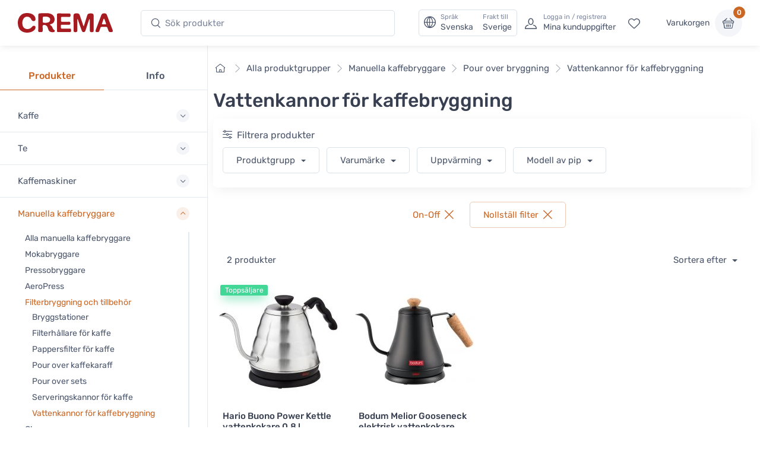

--- FILE ---
content_type: text/html; charset=UTF-8
request_url: https://www.cremashop.se/sv/store/coffee-equipment/pour-over/kettles?tags=on-off-heating&page=1
body_size: 19575
content:
<!DOCTYPE html>
<html lang="sv">
<head><script>(function(w,i,g){w[g]=w[g]||[];if(typeof w[g].push=='function')w[g].push(i)})
(window,'AW-937465541','google_tags_first_party');</script><script async src="/metrics/"></script>
			<script>
				window.dataLayer = window.dataLayer || [];
				function gtag(){dataLayer.push(arguments);}
				gtag('js', new Date());
				gtag('set', 'developer_id.dY2E1Nz', true);
				
			</script>
			

    <title>Vattenkannor för kaffebryggning - Manuella kaffebryggare - Crema</title>

    <meta charset="utf-8">
    <meta name="viewport" content="width=device-width, initial-scale=1.0">

    <meta name="description" content="Vattenkannor för bryggning av kaffe från Hario, Brewista, Fellow och JoeFrex. Här hittar du både elektriska vattenkokare och vattenkannor som kan användas på spishäll.">
    <meta name="turbo-prefetch" content="false">

    <link rel="shortcut icon" type="image/png" href="/content/favicon/crema/favicon-32x32.png">
    <link rel="apple-touch-icon" sizes="57x57" href="/content/favicon/crema/apple-touch-icon-57x57.png">
    <link rel="apple-touch-icon" sizes="60x60" href="/content/favicon/crema/apple-touch-icon-60x60.png">
    <link rel="apple-touch-icon" sizes="72x72" href="/content/favicon/crema/apple-touch-icon-72x72.png">
    <link rel="apple-touch-icon" sizes="76x76" href="/content/favicon/crema/apple-touch-icon-76x76.png">
    <link rel="apple-touch-icon" sizes="114x114" href="/content/favicon/crema/apple-touch-icon-114x114.png">
    <link rel="apple-touch-icon" sizes="120x120" href="/content/favicon/crema/apple-touch-icon-120x120.png">
    <link rel="apple-touch-icon" sizes="144x144" href="/content/favicon/crema/apple-touch-icon-144x144.png">
    <link rel="apple-touch-icon" sizes="152x152" href="/content/favicon/crema/apple-touch-icon-152x152.png">
    <link rel="apple-touch-icon" sizes="180x180" href="/content/favicon/crema/apple-touch-icon-180x180.png">
    <link rel="icon" type="image/png" href="/content/favicon/crema/favicon-16x16.png" sizes="16x16">
    <link rel="icon" type="image/png" href="/content/favicon/crema/favicon-32x32.png" sizes="32x32">
    <link rel="icon" type="image/png" href="/content/favicon/crema/favicon-96x96.png" sizes="96x96">
    <link rel="icon" type="image/png" href="/content/favicon/crema/android-chrome-192x192.png" sizes="192x192">
    <link rel="manifest" href="/content/favicon/crema/manifest.json">
    <link rel="preconnect" href="https://www.google.com">
    <link rel="preconnect" href="https://www.gstatic.com" crossorigin>

        <meta property="og:site_name" content="Crema">
            <meta property="og:image" content="https://www.cremashop.se/content/www.cremashop.se/crema-rich-preview-sv.png">
        <meta property="og:type" content="website">
    <meta property="og:title" content="Vattenkannor för kaffebryggning - Manuella kaffebryggare">
    <meta property="og:description" content="Vattenkannor för bryggning av kaffe från Hario, Brewista, Fellow och JoeFrex. Här hittar du både elektriska vattenkokare och vattenkannor som kan användas på spishäll.">
    <meta property="og:url" content="https://www.cremashop.se/sv/store/coffee-equipment/pour-over/kettles?page=1&amp;tags=on-off-heating">
    <meta property="og:locale" content="sv">

    <script defer data-domain="cremashop.se" data-api="/cfw/a/event" src="/cfw/a/script.tagged-events.js"></script>
<script>window.plausible = window.plausible || function() { (window.plausible.q = window.plausible.q || []).push(arguments) }</script>

            <link rel="preconnect" href="https://fonts.gstatic.com">
<link rel="preload" href="https://fonts.gstatic.com/s/rubik/v14/iJWbBXyIfDnIV7nEt3KSJbVDV49rz8sDE3U3f4I.woff2" as="font" crossorigin>
<link rel="preload" href="https://fonts.gstatic.com/s/rubik/v14/iJWKBXyIfDnIV7nBrXw.woff2" as="font" crossorigin>
<style>
    /* latin */
    @font-face {
        font-family: 'Rubik';
        font-style: italic;
        font-weight: 300;
        font-display: swap;
        src: url(https://fonts.gstatic.com/s/rubik/v14/iJWbBXyIfDnIV7nEt3KSJbVDV49rz8sDE3U3f4I.woff2) format('woff2');
        unicode-range: U+0000-00FF, U+0131, U+0152-0153, U+02BB-02BC, U+02C6, U+02DA, U+02DC, U+2000-206F, U+2074, U+20AC, U+2122, U+2191, U+2193, U+2212, U+2215, U+FEFF, U+FFFD;
    }
    @font-face {
        font-family: 'Rubik';
        font-style: normal;
        font-weight: 400;
        font-display: swap;
        src: url(https://fonts.gstatic.com/s/rubik/v14/iJWKBXyIfDnIV7nBrXw.woff2) format('woff2');
        unicode-range: U+0000-00FF, U+0131, U+0152-0153, U+02BB-02BC, U+02C6, U+02DA, U+02DC, U+2000-206F, U+2074, U+20AC, U+2122, U+2191, U+2193, U+2212, U+2215, U+FEFF, U+FFFD;
    }
    @font-face {
        font-family: 'Rubik';
        font-style: normal;
        font-weight: 500;
        font-display: swap;
        src: url(https://fonts.gstatic.com/s/rubik/v14/iJWKBXyIfDnIV7nBrXw.woff2) format('woff2');
        unicode-range: U+0000-00FF, U+0131, U+0152-0153, U+02BB-02BC, U+02C6, U+02DA, U+02DC, U+2000-206F, U+2074, U+20AC, U+2122, U+2191, U+2193, U+2212, U+2215, U+FEFF, U+FFFD;
    }
    @font-face {
        font-family: 'Rubik';
        font-style: normal;
        font-weight: 700;
        font-display: swap;
        src: url(https://fonts.gstatic.com/s/rubik/v14/iJWKBXyIfDnIV7nBrXw.woff2) format('woff2');
        unicode-range: U+0000-00FF, U+0131, U+0152-0153, U+02BB-02BC, U+02C6, U+02DA, U+02DC, U+2000-206F, U+2074, U+20AC, U+2122, U+2191, U+2193, U+2212, U+2215, U+FEFF, U+FFFD;
    }
</style>    
            <link rel="stylesheet" href="/build/crema.c601fd3c.css" data-turbo-track="reload">
    
            <script src="/build/runtime.66baf44a.js" defer data-turbo-track="reload"></script><script src="/build/crema.dae6dbca.js" defer data-turbo-track="reload"></script>
    
    
    
                                <link rel="canonical" href="https://www.cremashop.se/sv/store/coffee-equipment/pour-over/kettles">
            <link rel="alternate" hreflang="fi" href="https://www.crema.fi/fi/store/coffee-equipment/pour-over/kettles">
            <link rel="alternate" hreflang="en" href="https://www.cremashop.eu/en/store/coffee-equipment/pour-over/kettles">
            <link rel="alternate" hreflang="fr" href="https://www.cremashop.eu/fr/store/coffee-equipment/pour-over/kettles">
            <link rel="alternate" hreflang="es" href="https://www.cremashop.eu/es/store/coffee-equipment/pour-over/kettles">
            <link rel="alternate" hreflang="pt" href="https://www.cremashop.eu/pt/store/coffee-equipment/pour-over/kettles">
            <link rel="alternate" hreflang="de" href="https://www.cremashop.eu/de/store/coffee-equipment/pour-over/kettles">
            <link rel="alternate" hreflang="it" href="https://www.cremashop.eu/it/store/coffee-equipment/pour-over/kettles">
            <link rel="alternate" hreflang="sv" href="https://www.cremashop.se/sv/store/coffee-equipment/pour-over/kettles">
            <link rel="alternate" hreflang="da" href="https://www.cremashop.dk/da/store/coffee-equipment/pour-over/kettles">
    

        

    

<script data-cfasync="false" nonce="55e04eab-f44b-47ff-949a-e2928f5c2169">try{(function(w,d){!function(j,k,l,m){if(j.zaraz)console.error("zaraz is loaded twice");else{j[l]=j[l]||{};j[l].executed=[];j.zaraz={deferred:[],listeners:[]};j.zaraz._v="5874";j.zaraz._n="55e04eab-f44b-47ff-949a-e2928f5c2169";j.zaraz.q=[];j.zaraz._f=function(n){return async function(){var o=Array.prototype.slice.call(arguments);j.zaraz.q.push({m:n,a:o})}};for(const p of["track","set","ecommerce","debug"])j.zaraz[p]=j.zaraz._f(p);j.zaraz.init=()=>{var q=k.getElementsByTagName(m)[0],r=k.createElement(m),s=k.getElementsByTagName("title")[0];s&&(j[l].t=k.getElementsByTagName("title")[0].text);j[l].x=Math.random();j[l].w=j.screen.width;j[l].h=j.screen.height;j[l].j=j.innerHeight;j[l].e=j.innerWidth;j[l].l=j.location.href;j[l].r=k.referrer;j[l].k=j.screen.colorDepth;j[l].n=k.characterSet;j[l].o=(new Date).getTimezoneOffset();j[l].q=[];for(;j.zaraz.q.length;){const w=j.zaraz.q.shift();j[l].q.push(w)}r.defer=!0;for(const x of[localStorage,sessionStorage])Object.keys(x||{}).filter(z=>z.startsWith("_zaraz_")).forEach(y=>{try{j[l]["z_"+y.slice(7)]=JSON.parse(x.getItem(y))}catch{j[l]["z_"+y.slice(7)]=x.getItem(y)}});r.referrerPolicy="origin";r.src="/cdn-cgi/zaraz/s.js?z="+btoa(encodeURIComponent(JSON.stringify(j[l])));q.parentNode.insertBefore(r,q)};["complete","interactive"].includes(k.readyState)?zaraz.init():j.addEventListener("DOMContentLoaded",zaraz.init)}}(w,d,"zarazData","script");window.zaraz._p=async d$=>new Promise(ea=>{if(d$){d$.e&&d$.e.forEach(eb=>{try{const ec=d.querySelector("script[nonce]"),ed=ec?.nonce||ec?.getAttribute("nonce"),ee=d.createElement("script");ed&&(ee.nonce=ed);ee.innerHTML=eb;ee.onload=()=>{d.head.removeChild(ee)};d.head.appendChild(ee)}catch(ef){console.error(`Error executing script: ${eb}\n`,ef)}});Promise.allSettled((d$.f||[]).map(eg=>fetch(eg[0],eg[1])))}ea()});zaraz._p({"e":["(function(w,d){})(window,document)"]});})(window,document)}catch(e){throw fetch("/cdn-cgi/zaraz/t"),e;};</script></head>

<body data-bs-no-jquery="true" data-controller="body">


    <header
    data-controller="locale" data-locale-settings-path-value="/sv/setlocale"
    class="bg-white shadow-sm fixed-top" data-fixed-element
>
    <div class="navbar navbar-expand-xl navbar-light">
        <div class="container-fluid">
            <a class="navbar-brand me-2 me-sm-3 me-xl-4 flex-sm-shrink-0" href="/sv/">
                <span class="visually-hidden">Crema</span>
                <svg width="105.83mm" height="22.117mm" version="1.1" viewBox="0 0 105.83 22.117" xmlns="http://www.w3.org/2000/svg">
                    <defs>
                        <clipPath id="headerLogo">
                            <path d="M 0,113.39 H 226.771 V 0 H 0 Z"/>
                        </clipPath>
                    </defs>
                    <g transform="translate(-6.8806 -6.052)">
                        <g transform="matrix(.77579 0 0 -.77579 -28.167 61.094)" clip-path="url(#headerLogo)">
                            <g transform="translate(130.56 60.399)">
                                <path d="m0 0c0.024-4.656 0.063-9.313 0.096-13.972 3e-3 -0.427 6e-3 -0.86-0.024-1.286-0.022-0.271-0.065-0.554-0.166-0.804-0.404-0.98-1.819-1.416-3.509-1.107-1.189 0.215-1.692 0.775-1.698 2.012-0.017 3.189 9e-3 6.374-0.011 9.561-0.027 4.013-0.086 8.027-0.127 12.039-0.023 2.572 0.934 3.565 3.506 3.64 0.58 0.019 1.164 0.021 1.746 3e-3 2.216-0.062 3.077-0.67 3.795-2.774 1.017-2.984 1.999-5.983 2.998-8.977 0.658-1.975 1.306-3.955 1.987-5.921 0.099-0.289 0.36-0.831 0.544-1.087 0.214 0.262 0.499 0.83 0.593 1.13 1.368 4.415 2.731 8.812 4.078 13.234 0.161 0.526 0.347 1.045 0.505 1.573 0.442 1.5 1.415 2.462 2.966 2.638 1.205 0.14 2.453 0.215 3.647 0.056 1.887-0.251 2.569-1.155 2.588-3.061 0.03-3.156 0.04-6.312 0.057-9.467 0.022-4.045 0.054-8.09 0.062-12.135 3e-3 -1.712-0.548-2.315-2.246-2.51-0.389-0.047-0.796-0.05-1.188-9e-3 -1.692 0.184-2.18 0.724-2.183 2.435-0.011 4.995 4e-3 9.989-0.022 14.985-3e-3 0.479-0.201 1.277-0.314 1.759-0.303-0.411-0.748-1.099-0.903-1.557-1.584-4.767-3.123-9.547-4.679-14.321-0.15-0.467-0.311-0.932-0.478-1.39-0.395-1.09-1.033-1.848-2.327-1.854-1.459-8e-3 -2.171 0.318-2.701 1.724-1.134 3.007-2.183 6.046-3.235 9.082-0.79 2.287-1.525 4.594-2.303 6.883-0.132 0.385-0.739 1.437-0.779 1.433-0.084-0.01-0.278-1.429-0.275-1.955" fill="#a61b20"/>
                            </g>
                            <g transform="translate(90.994 54.109)">
                                <path d="m0 0c0.562-0.437 0.896-0.737 1.267-0.977 1.364-0.882 2.316-2.076 2.816-3.624 0.428-1.323 1.165-2.416 2.347-3.188 0.62-0.407 1.109-0.926 0.914-1.744-0.186-0.784-0.807-1.162-1.527-1.292-3.984-0.736-6.642 0.375-7.89 3.834-0.372 1.035-0.661 2.102-0.999 3.148-0.855 2.653-3.657 4.011-6.281 3.059-0.684-0.247-0.78-0.789-0.775-1.404 0.015-2.173 0.035-4.35 0.042-6.527 6e-3 -1.508-0.381-1.977-1.906-2.119-0.938-0.089-1.898-0.118-2.835-0.031-1.283 0.118-1.686 0.631-1.683 1.937 0.012 4.993 0.043 9.988 0.053 14.983 5e-3 2.39-0.021 4.779-0.028 7.17-7e-3 2.233 0.586 3.119 2.822 3.25 3.506 0.205 7.031 0.211 10.546 0.151 2.03-0.033 3.993-0.592 5.81-1.549 3.895-2.048 5.467-7.331 3.352-11.217-0.895-1.641-2.368-2.504-4.073-3.076-0.59-0.201-1.162-0.461-1.972-0.784m-10.007 7.105c0-0.977 1e-3 -1.956-2e-3 -2.934-1e-3 -0.721 0.381-1.198 1.05-1.311 2.41-0.405 4.818-0.477 7.121 0.525 1.689 0.734 2.542 2.233 2.458 4.13-0.074 1.646-1.057 2.912-2.745 3.539-2.096 0.774-4.268 0.696-6.436 0.526-0.886-0.068-1.363-0.627-1.367-1.538" fill="#a61b20"/>
                            </g>
                            <g transform="translate(58.584 70.946)">
                                <path d="m0 0c2.782-0.042 5.488-0.464 7.902-1.986 2.234-1.413 3.673-3.379 4.065-6.044 0.251-1.701-0.303-3.007-1.503-3.509-1.442-0.601-3.001-0.082-3.985 1.368-0.375 0.556-0.68 1.16-1.007 1.749-2.028 3.635-7.307 4.271-10.04 1.099-0.849-0.984-1.503-2.254-1.88-3.504-0.695-2.319-0.63-4.725-0.052-7.088 0.924-3.779 4.158-5.829 8.171-5.267 1.972 0.28 3.597 1.11 4.865 2.659 0.424 0.521 0.884 1.026 1.401 1.447 0.886 0.721 2.301 0.787 3.197 0.236 0.777-0.478 1.106-1.577 0.827-2.811-0.408-1.796-1.513-3.12-2.938-4.201-4.442-3.37-12.505-3.56-17.107-0.4-2.435 1.672-3.906 4.033-4.625 6.853-1.048 4.118-1.019 8.197 0.794 12.126 2.338 5.065 6.405 7.364 11.915 7.273" fill="#a61b20"/>
                            </g>
                            <g transform="translate(101.42 56.755)">
                                <path d="m0 0c0 3.768 3e-3 7.539-1e-3 11.307-2e-3 1.955 0.388 2.393 2.367 2.379 5.056-0.032 10.113-0.099 15.169-0.167 1.354-0.021 1.798-0.43 1.966-1.788 0.061-0.481 0.058-0.983-0.011-1.463-0.182-1.29-0.782-1.819-2.105-1.805-3.095 0.029-6.189 0.095-9.284 0.147-0.336 4e-3 -0.675 0.013-1.011-3e-3 -0.84-0.042-1.299-0.458-1.295-1.333 5e-3 -1.47-0.015-2.942 8e-3 -4.413 0.015-1.024 0.271-1.296 1.339-1.304 3.217-0.025 6.438-0.11 9.652 0.01 2.431 0.092 2.762-1.197 2.221-3.505-0.187-0.799-0.968-0.836-1.661-0.839-3.311-3e-3 -6.622 0-9.93 0-1.706 0-1.777-0.07-1.797-1.737-9e-3 -0.706-0.019-1.409-0.015-2.115 8e-3 -1.425 0.419-1.869 1.871-1.886 1.959-0.023 3.921 6e-3 5.883 0.012 1.655 3e-3 3.31 0.02 4.965 5e-3 1.238-8e-3 1.646-0.38 1.828-1.585 0.014-0.09 0.027-0.182 0.037-0.274 0.285-2.644-0.189-3.165-2.8-3.16-4.811 9e-3 -9.623 0-14.433-3e-3 -0.399 0-0.797-8e-3 -1.196 6e-3 -1.396 0.046-1.812 0.452-1.811 1.839 2e-3 1.687 0.05 3.37 0.059 5.054 0.011 2.209 3e-3 4.414 3e-3 6.621z" fill="#a61b20"/>
                            </g>
                            <g transform="translate(178.91 43.238)">
                                <path d="m0 0c-2.448 0.02-2.906 0.334-3.699 2.425-0.509 1.343-1.03 2.686-1.488 4.05-0.226 0.677-0.625 1.049-1.317 1.055-2.39 0.015-4.78 0.015-7.169 3e-3 -0.693-3e-3 -1.128-0.372-1.349-1.038-0.489-1.481-0.992-2.961-1.5-4.436-0.554-1.61-1.076-1.99-2.745-2.05-2.857-0.108-3.477 0.706-2.497 3.364 2.405 6.519 4.83 13.031 7.252 19.544 0.299 0.801 0.598 1.607 0.965 2.379 0.602 1.279 1.643 1.938 3.064 1.974 0.459 0.01 0.917 0.013 1.377 6e-3 1.54-0.022 2.662-0.744 3.225-2.158 0.816-2.047 1.522-4.138 2.297-6.2 1.825-4.844 3.667-9.679 5.494-14.522 0.249-0.657 0.47-1.329 0.655-2.006 0.378-1.369-0.132-2.131-1.53-2.315-0.424-0.058-0.855-0.063-1.035-0.075m-10.001 11.367v-6e-3c0.644 0 1.286-6e-3 1.928 3e-3 1.087 0.012 1.301 0.241 0.952 1.254-0.727 2.111-1.506 4.204-2.296 6.291-0.094 0.251-0.384 0.427-0.584 0.637-0.224-0.214-0.562-0.39-0.656-0.652-0.774-2.193-1.504-4.402-2.244-6.606-0.215-0.642 0.054-0.924 0.698-0.921 0.734 3e-3 1.47 0 2.202 0" fill="#a61b20"/>
                            </g>
                        </g>
                    </g>
                </svg>
            </a>
            <!-- Search-->
            <form class="d-none d-xl-flex w-100 me-xl-2 ms-xxl-10" novalidate="novalidate" action="/sv/search/h/" method="get">
                <div class="input-group d-none d-lg-flex flex-nowrap mx-4">
                    <i class="ci-search position-absolute top-50 start-0 translate-middle-y ms-3"></i>
                    <input id="lg-search" autocomplete="off" class="search-intent search-field form-control rounded-start rounded-end w-100" type="text" name="search" value="" placeholder="Sök produkter">
                </div>
            </form>
            <!-- Toolbar-->
            <div class="navbar-toolbar d-flex flex-shrink-0 align-items-center ms-xl-2">

                <a data-action="locale#openSettings" class="d-flex d-xl-none flex-column align-items-center p-1 me-2 fs-xs btn">
                    <span>
                        SV · SE
                    </span>
                    <span class="ms-1 fi fi-se"></span>
                </a>

                <button data-action="locale#openSettings" class="d-none d-xl-flex align-items-center btn btn-outline-secondary py-0 px-2 text-start">
                    <i class="navbar-tool-icon ci-globe"></i>
                    <span class="navbar-tool-text ps-2">
                        <small>Språk</small>
                        Svenska
                    </span>
                    <span aria-label="Frakt till: Sverige">
                        <span class="navbar-tool-text ps-3">
                            <small>Frakt till</small>Sverige
                        </span>
                    </span>
                </button>

                <button class="navbar-toggler px-0" type="button" data-bs-toggle="offcanvas" data-bs-target="#sideNav"><span class="navbar-toggler-icon"><span class="visually-hidden">Visa undermeny</span></span></button>

                <a class="navbar-tool d-flex d-xl-none" href="#searchBox" data-bs-toggle="collapse" role="button" aria-expanded="false" aria-controls="searchBox">
                    <span class="navbar-tool-tooltip">Sök</span>
                    <div class="navbar-tool-icon-box"><i class="navbar-tool-icon ci-search"></i></div>
                </a>

                                    <a class="navbar-tool ms-1 ms-lg-0 me-n1 me-lg-2 d-none d-lg-flex" href="/sv/login">
                        <div class="navbar-tool-icon-box"><i class="navbar-tool-icon ci-user"></i></div>
                        <div class="navbar-tool-text ms-n3"><small>Logga in / registrera</small>Mina kunduppgifter</div>
                    </a>
                                <a class="navbar-tool d-none d-lg-flex" href="/sv/customer/favorites" rel="nofollow">
                    <span class="navbar-tool-tooltip">Mina favoriter</span>
                    <div class="navbar-tool-icon-box"><i class="navbar-tool-icon ci-heart"></i></div>
                </a>

                <div class="navbar-tool ms-0 ms-lg-3">
                    <button
    data-controller="shop" data-shop-offcanvas-cart-path-value="/sv/_offcanvas-cart?checkout=0"
    data-action="click->shop#openOffcanvasCart"
    class="btn ps-0 pe-2" href="/sv/cart"
>
    <span class="navbar-tool-text">Varukorgen</span>
</button>
<a
    data-controller="shop" data-shop-offcanvas-cart-path-value="/sv/_offcanvas-cart?checkout=0"
    data-action="click->shop#openOffcanvasCart"
    class="navbar-tool-icon-box bg-secondary"
    href="/sv/cart"
>
    <span id="cartItemCount" class="navbar-tool-label">0</span><i class="navbar-tool-icon ci-basket"></i>
</a>
                </div>
            </div>
        </div>
    </div>
        <!-- Search collapse-->
    <div class="collapse" id="searchBox">
        <form novalidate="novalidate" action="/sv/search/h/" method="get">
            <div class="card pt-2 pb-4 border-0 rounded-0">
                <div class="container">
                    <div class="input-group"><i class="ci-search position-absolute top-50 start-0 translate-middle-y ms-3"></i>
                        <input id="xs-search" autocomplete="off" class="search-intent search-field form-control rounded-start rounded-end w-100" type="text" name="search" value="" placeholder="Sök produkter">
                    </div>
                </div>
            </div>
        </form>
    </div>
    <div class="offcanvas offcanvas-end" id="localeSettings" tabindex="-1"></div>
</header>

<div id="main">

    <aside class="offcanvas offcanvas-expand w-100 border-end zindex-xl-5 pt-xl-5" id="sideNav">
    <div class="shadow-sm">
            </div>

    <div class="pt-2 d-none d-xl-block"></div>
    <ul class="nav nav-tabs nav-justified mt-2 mt-xl-5 mb-0" role="tablist" style="min-height: 3rem;">
        <li class="nav-item"><a class="nav-link fw-medium active" href="#categories" data-bs-toggle="tab" role="tab">Produkter</a></li>
        <li class="nav-item"><a class="nav-link fw-medium" href="#menu" data-bs-toggle="tab" role="tab">Info</a></li>
        <li class="nav-item d-xl-none" id="closeOffcanvasNav"><a class="nav-link fs-sm" href="#" data-bs-dismiss="offcanvas" role="tab"><i class="ci-close fs-xs me-2"></i>Stäng</a></li>
    </ul>
    <div class="offcanvas-body px-0 pt-3 pb-0" data-simplebar>
        <div class="tab-content">
            <!-- Categories-->
            <div class="sidebar-nav tab-pane fade show active" id="categories" role="tabpanel">
                
<div class="widget widget-categories"
    data-controller="shop"
>
    <div class="accordion" id="shop-categories">
                                <div class="accordion-item border-bottom">
                <h3 class="accordion-header px-grid-gutter">
                    <button class="accordion-button collapsed py-3" type="button" data-bs-toggle="collapse" data-bs-target="#menu-kaffe" aria-expanded="false" aria-controls="menu-kaffe">
                        <span class="d-flex align-items-center">Kaffe</span>
                    </button>
                </h3>
                <div class="collapse" id="menu-kaffe" data-bs-parent="#shop-categories">
                    <div class="px-grid-gutter pt-1 pb-4">
                        <div class="widget widget-links">
                            <ul class="widget-list">
                                                                    <li class="widget-list-item">
                                        <a
                                            href="/sv/store/coffee"
                                            class="widget-list-link"
                                            data-action="shop#categoryLinkClick"
                                        >
                                            Alla kaffen
                                        </a>
                                                                            </li>
                                                                    <li class="widget-list-item">
                                        <a
                                            href="/sv/store/coffee/crema"
                                            class="widget-list-link"
                                            data-action="shop#categoryLinkClick"
                                        >
                                            Cremas egna kaffen
                                        </a>
                                                                            </li>
                                                                    <li class="widget-list-item">
                                        <a
                                            href="/sv/store/coffee/for-drip-coffee-makers"
                                            class="widget-list-link"
                                            data-action="shop#categoryLinkClick"
                                        >
                                            Kaffe till kaffebryggare
                                        </a>
                                                                            </li>
                                                                    <li class="widget-list-item">
                                        <a
                                            href="/sv/store/coffee/for-coffee-machines"
                                            class="widget-list-link"
                                            data-action="shop#categoryLinkClick"
                                        >
                                            Kaffe till kaffemaskiner
                                        </a>
                                                                            </li>
                                                                    <li class="widget-list-item">
                                        <a
                                            href="/sv/store/coffee/beans"
                                            class="widget-list-link"
                                            data-action="shop#categoryLinkClick"
                                        >
                                            Kaffebönor
                                        </a>
                                                                                    <ul class="widget-list pt-1">
                                                                                                    <li class="widget-list-item">
                                                        <a
                                                            href="/sv/store/coffee/beans/espresso"
                                                            class="widget-list-link"
                                                            data-action="shop#categoryLinkClick"
                                                        >
                                                            Espressokaffebönor
                                                        </a>
                                                    </li>
                                                                                                    <li class="widget-list-item">
                                                        <a
                                                            href="/sv/store/coffee/beans/filter"
                                                            class="widget-list-link"
                                                            data-action="shop#categoryLinkClick"
                                                        >
                                                            Kaffebönor för bryggkaffe
                                                        </a>
                                                    </li>
                                                                                            </ul>
                                                                            </li>
                                                                    <li class="widget-list-item">
                                        <a
                                            href="/sv/store/coffee/ground"
                                            class="widget-list-link"
                                            data-action="shop#categoryLinkClick"
                                        >
                                            Malet kaffe
                                        </a>
                                                                                    <ul class="widget-list pt-1">
                                                                                                    <li class="widget-list-item">
                                                        <a
                                                            href="/sv/store/coffee/ground/grind-by-order"
                                                            class="widget-list-link"
                                                            data-action="shop#categoryLinkClick"
                                                        >
                                                            Kaffe malet enligt beställning
                                                        </a>
                                                    </li>
                                                                                                    <li class="widget-list-item">
                                                        <a
                                                            href="/sv/store/coffee/ground/drip"
                                                            class="widget-list-link"
                                                            data-action="shop#categoryLinkClick"
                                                        >
                                                            Kaffe malet för kaffebryggare
                                                        </a>
                                                    </li>
                                                                                                    <li class="widget-list-item">
                                                        <a
                                                            href="/sv/store/coffee/ground/moka-pot"
                                                            class="widget-list-link"
                                                            data-action="shop#categoryLinkClick"
                                                        >
                                                            Kaffe malet för mokabryggare
                                                        </a>
                                                    </li>
                                                                                            </ul>
                                                                            </li>
                                                                    <li class="widget-list-item">
                                        <a
                                            href="/sv/store/coffee/capsules-and-pods"
                                            class="widget-list-link"
                                            data-action="shop#categoryLinkClick"
                                        >
                                            Kaffekapslar och pods
                                        </a>
                                                                                    <ul class="widget-list pt-1">
                                                                                                    <li class="widget-list-item">
                                                        <a
                                                            href="/sv/store/coffee/capsules-and-pods/dolce-gusto"
                                                            class="widget-list-link"
                                                            data-action="shop#categoryLinkClick"
                                                        >
                                                            Dolce Gusto -kompatibla kaffekapslar
                                                        </a>
                                                    </li>
                                                                                                    <li class="widget-list-item">
                                                        <a
                                                            href="/sv/store/coffee/capsules-and-pods/ese-espresso-pods"
                                                            class="widget-list-link"
                                                            data-action="shop#categoryLinkClick"
                                                        >
                                                            E.S.E. espresso pods
                                                        </a>
                                                    </li>
                                                                                                    <li class="widget-list-item">
                                                        <a
                                                            href="/sv/store/coffee/capsules-and-pods/lavazza-point"
                                                            class="widget-list-link"
                                                            data-action="shop#categoryLinkClick"
                                                        >
                                                            Lavazza Espresso Point -kompatibla kaffekapslar
                                                        </a>
                                                    </li>
                                                                                                    <li class="widget-list-item">
                                                        <a
                                                            href="/sv/store/coffee/capsules-and-pods/nespresso-compatible"
                                                            class="widget-list-link"
                                                            data-action="shop#categoryLinkClick"
                                                        >
                                                            Nespresso -kompatibla kaffekapslar
                                                        </a>
                                                    </li>
                                                                                            </ul>
                                                                            </li>
                                                                    <li class="widget-list-item">
                                        <a
                                            href="/sv/store/coffee?tags=micro-roastery"
                                            class="widget-list-link"
                                            data-action="shop#categoryLinkClick"
                                        >
                                            Kaffe från smårosterier
                                        </a>
                                                                            </li>
                                                                    <li class="widget-list-item">
                                        <a
                                            href="/sv/store/coffee/decaf"
                                            class="widget-list-link"
                                            data-action="shop#categoryLinkClick"
                                        >
                                            Koffeinfria kaffen
                                        </a>
                                                                            </li>
                                                                    <li class="widget-list-item">
                                        <a
                                            href="/sv/store/coffee/flavoured"
                                            class="widget-list-link"
                                            data-action="shop#categoryLinkClick"
                                        >
                                            Smaksatta kaffen
                                        </a>
                                                                            </li>
                                                                    <li class="widget-list-item">
                                        <a
                                            href="/sv/store/coffee/instant-coffee"
                                            class="widget-list-link"
                                            data-action="shop#categoryLinkClick"
                                        >
                                            Snabbkaffe
                                        </a>
                                                                            </li>
                                                                    <li class="widget-list-item">
                                        <a
                                            href="/sv/store/coffee/coffee-bags"
                                            class="widget-list-link"
                                            data-action="shop#categoryLinkClick"
                                        >
                                            Portionskaffe
                                        </a>
                                                                            </li>
                                                                    <li class="widget-list-item">
                                        <a
                                            href="/sv/store/coffee?tags=organic"
                                            class="widget-list-link"
                                            data-action="shop#categoryLinkClick"
                                        >
                                            Ekologiska kaffen
                                        </a>
                                                                            </li>
                                                                    <li class="widget-list-item">
                                        <a
                                            href="/sv/store/coffee?tags=fairtrade"
                                            class="widget-list-link"
                                            data-action="shop#categoryLinkClick"
                                        >
                                            Fairtrade -kaffen
                                        </a>
                                                                            </li>
                                                                    <li class="widget-list-item">
                                        <a
                                            href="/sv/store/coffee/mushroom-coffee"
                                            class="widget-list-link"
                                            data-action="shop#categoryLinkClick"
                                        >
                                            Svampkaffe
                                        </a>
                                                                            </li>
                                                                    <li class="widget-list-item">
                                        <a
                                            href="/sv/store/coffee/vietnamese"
                                            class="widget-list-link"
                                            data-action="shop#categoryLinkClick"
                                        >
                                            Vietnamesiskt kaffe
                                        </a>
                                                                            </li>
                                                            </ul>
                        </div>
                    </div>
                </div>
            </div>
                                <div class="accordion-item border-bottom">
                <h3 class="accordion-header px-grid-gutter">
                    <button class="accordion-button collapsed py-3" type="button" data-bs-toggle="collapse" data-bs-target="#menu-te" aria-expanded="false" aria-controls="menu-te">
                        <span class="d-flex align-items-center">Te</span>
                    </button>
                </h3>
                <div class="collapse" id="menu-te" data-bs-parent="#shop-categories">
                    <div class="px-grid-gutter pt-1 pb-4">
                        <div class="widget widget-links">
                            <ul class="widget-list">
                                                                    <li class="widget-list-item">
                                        <a
                                            href="/sv/store/tea"
                                            class="widget-list-link"
                                            data-action="shop#categoryLinkClick"
                                        >
                                            Alla ten
                                        </a>
                                                                            </li>
                                                                    <li class="widget-list-item">
                                        <a
                                            href="/sv/store/tea/crema"
                                            class="widget-list-link"
                                            data-action="shop#categoryLinkClick"
                                        >
                                            Cremas egna teen
                                        </a>
                                                                            </li>
                                                                    <li class="widget-list-item">
                                        <a
                                            href="/sv/store/tea/black"
                                            class="widget-list-link"
                                            data-action="shop#categoryLinkClick"
                                        >
                                            Svart te
                                        </a>
                                                                            </li>
                                                                    <li class="widget-list-item">
                                        <a
                                            href="/sv/store/tea/green"
                                            class="widget-list-link"
                                            data-action="shop#categoryLinkClick"
                                        >
                                            Grönt te
                                        </a>
                                                                            </li>
                                                                    <li class="widget-list-item">
                                        <a
                                            href="/sv/store/tea/oolong"
                                            class="widget-list-link"
                                            data-action="shop#categoryLinkClick"
                                        >
                                            Ooolong-te
                                        </a>
                                                                            </li>
                                                                    <li class="widget-list-item">
                                        <a
                                            href="/sv/store/tea/white"
                                            class="widget-list-link"
                                            data-action="shop#categoryLinkClick"
                                        >
                                            Vitt te
                                        </a>
                                                                            </li>
                                                                    <li class="widget-list-item">
                                        <a
                                            href="/sv/store/tea/rooibos"
                                            class="widget-list-link"
                                            data-action="shop#categoryLinkClick"
                                        >
                                            Rooibos
                                        </a>
                                                                            </li>
                                                                    <li class="widget-list-item">
                                        <a
                                            href="/sv/store/tea/herbal"
                                            class="widget-list-link"
                                            data-action="shop#categoryLinkClick"
                                        >
                                            Örtte och fruktte
                                        </a>
                                                                            </li>
                                                                    <li class="widget-list-item">
                                        <a
                                            href="/sv/store/tea/matcha"
                                            class="widget-list-link"
                                            data-action="shop#categoryLinkClick"
                                        >
                                            Matcha
                                        </a>
                                                                            </li>
                                                            </ul>
                        </div>
                    </div>
                </div>
            </div>
                                <div class="accordion-item border-bottom">
                <h3 class="accordion-header px-grid-gutter">
                    <button class="accordion-button collapsed py-3" type="button" data-bs-toggle="collapse" data-bs-target="#menu-kaffemaskiner" aria-expanded="false" aria-controls="menu-kaffemaskiner">
                        <span class="d-flex align-items-center">Kaffemaskiner</span>
                    </button>
                </h3>
                <div class="collapse" id="menu-kaffemaskiner" data-bs-parent="#shop-categories">
                    <div class="px-grid-gutter pt-1 pb-4">
                        <div class="widget widget-links">
                            <ul class="widget-list">
                                                                    <li class="widget-list-item">
                                        <a
                                            href="/sv/store/coffee-machines"
                                            class="widget-list-link"
                                            data-action="shop#categoryLinkClick"
                                        >
                                            Alla kaffemaskiner
                                        </a>
                                                                            </li>
                                                                    <li class="widget-list-item">
                                        <a
                                            href="/sv/store/coffee-machines/fully-automatic"
                                            class="widget-list-link"
                                            data-action="shop#categoryLinkClick"
                                        >
                                            Kaffeautomater
                                        </a>
                                                                                    <ul class="widget-list pt-1">
                                                                                                    <li class="widget-list-item">
                                                        <a
                                                            href="/sv/store/coffee-machines/fully-automatic/delonghi"
                                                            class="widget-list-link"
                                                            data-action="shop#categoryLinkClick"
                                                        >
                                                            DeLonghi kaffeautomater
                                                        </a>
                                                    </li>
                                                                                                    <li class="widget-list-item">
                                                        <a
                                                            href="/sv/store/coffee-machines/fully-automatic/nivona"
                                                            class="widget-list-link"
                                                            data-action="shop#categoryLinkClick"
                                                        >
                                                            Nivona kaffeautomater
                                                        </a>
                                                    </li>
                                                                                                    <li class="widget-list-item">
                                                        <a
                                                            href="/sv/store/coffee-machines/fully-automatic/siemens"
                                                            class="widget-list-link"
                                                            data-action="shop#categoryLinkClick"
                                                        >
                                                            Siemens kaffeautomater
                                                        </a>
                                                    </li>
                                                                                                    <li class="widget-list-item">
                                                        <a
                                                            href="/sv/store/coffee-machines/fully-automatic/smeg"
                                                            class="widget-list-link"
                                                            data-action="shop#categoryLinkClick"
                                                        >
                                                            Smeg kaffeautomater
                                                        </a>
                                                    </li>
                                                                                                    <li class="widget-list-item">
                                                        <a
                                                            href="/sv/store/coffee-machines/fully-automatic/witt"
                                                            class="widget-list-link"
                                                            data-action="shop#categoryLinkClick"
                                                        >
                                                            Witt kaffeautomater
                                                        </a>
                                                    </li>
                                                                                            </ul>
                                                                            </li>
                                                                    <li class="widget-list-item">
                                        <a
                                            href="/sv/store/coffee-machines/espresso-machines"
                                            class="widget-list-link"
                                            data-action="shop#categoryLinkClick"
                                        >
                                            Espressomaskiner
                                        </a>
                                                                                    <ul class="widget-list pt-1">
                                                                                                    <li class="widget-list-item">
                                                        <a
                                                            href="/sv/store/coffee-machines/espresso-machines/semi-automatic"
                                                            class="widget-list-link"
                                                            data-action="shop#categoryLinkClick"
                                                        >
                                                            Halvautomatiska espressomaskiner
                                                        </a>
                                                    </li>
                                                                                                    <li class="widget-list-item">
                                                        <a
                                                            href="/sv/store/coffee-machines/espresso-machines/ese-pod"
                                                            class="widget-list-link"
                                                            data-action="shop#categoryLinkClick"
                                                        >
                                                            Kaffemaskiner för ESE-pods
                                                        </a>
                                                    </li>
                                                                                                    <li class="widget-list-item">
                                                        <a
                                                            href="/sv/store/coffee-machines/espresso-machines/capsule"
                                                            class="widget-list-link"
                                                            data-action="shop#categoryLinkClick"
                                                        >
                                                            Kapselmaskiner
                                                        </a>
                                                    </li>
                                                                                                    <li class="widget-list-item">
                                                        <a
                                                            href="/sv/store/coffee-machines/espresso-machines/manual-and-lever"
                                                            class="widget-list-link"
                                                            data-action="shop#categoryLinkClick"
                                                        >
                                                            Manuella espressomaskiner
                                                        </a>
                                                    </li>
                                                                                            </ul>
                                                                            </li>
                                                                    <li class="widget-list-item">
                                        <a
                                            href="/sv/store/coffee-machines/coffee-makers"
                                            class="widget-list-link"
                                            data-action="shop#categoryLinkClick"
                                        >
                                            Kaffebryggare
                                        </a>
                                                                            </li>
                                                                    <li class="widget-list-item">
                                        <a
                                            href="/sv/store/coffee-machines/coffee-makers/professional"
                                            class="widget-list-link"
                                            data-action="shop#categoryLinkClick"
                                        >
                                            Kaffebryggare till jobbet
                                        </a>
                                                                            </li>
                                                                    <li class="widget-list-item">
                                        <a
                                            href="/sv/store/coffee-machines/milk-coolers"
                                            class="widget-list-link"
                                            data-action="shop#categoryLinkClick"
                                        >
                                            Mjölkkylare till kaffemaskiner
                                        </a>
                                                                            </li>
                                                            </ul>
                        </div>
                    </div>
                </div>
            </div>
                                <div class="accordion-item border-bottom">
                <h3 class="accordion-header px-grid-gutter">
                    <button class="accordion-button py-3" type="button" data-bs-toggle="collapse" data-bs-target="#menu-manuella-kaffebryggare" aria-expanded="false" aria-controls="menu-manuella-kaffebryggare">
                        <span class="d-flex align-items-center">Manuella kaffebryggare</span>
                    </button>
                </h3>
                <div class="collapse show" id="menu-manuella-kaffebryggare" data-bs-parent="#shop-categories">
                    <div class="px-grid-gutter pt-1 pb-4">
                        <div class="widget widget-links">
                            <ul class="widget-list">
                                                                    <li class="widget-list-item">
                                        <a
                                            href="/sv/store/coffee-equipment"
                                            class="widget-list-link"
                                            data-action="shop#categoryLinkClick"
                                        >
                                            Alla manuella kaffebryggare
                                        </a>
                                                                            </li>
                                                                    <li class="widget-list-item">
                                        <a
                                            href="/sv/store/coffee-equipment/moka-pots"
                                            class="widget-list-link"
                                            data-action="shop#categoryLinkClick"
                                        >
                                            Mokabryggare
                                        </a>
                                                                            </li>
                                                                    <li class="widget-list-item">
                                        <a
                                            href="/sv/store/coffee-equipment/press-pots"
                                            class="widget-list-link"
                                            data-action="shop#categoryLinkClick"
                                        >
                                            Pressobryggare
                                        </a>
                                                                            </li>
                                                                    <li class="widget-list-item">
                                        <a
                                            href="/sv/store/coffee-equipment/aeropress"
                                            class="widget-list-link"
                                            data-action="shop#categoryLinkClick"
                                        >
                                            AeroPress
                                        </a>
                                                                            </li>
                                                                    <li class="widget-list-item">
                                        <a
                                            href="/sv/store/coffee-equipment/pour-over"
                                            class="widget-list-link text-primary"
                                            data-action="shop#categoryLinkClick"
                                        >
                                            Filterbryggning och tillbehör
                                        </a>
                                                                                    <ul class="widget-list pt-1">
                                                                                                    <li class="widget-list-item">
                                                        <a
                                                            href="/sv/store/coffee-equipment/pour-over/stands"
                                                            class="widget-list-link"
                                                            data-action="shop#categoryLinkClick"
                                                        >
                                                            Bryggstationer
                                                        </a>
                                                    </li>
                                                                                                    <li class="widget-list-item">
                                                        <a
                                                            href="/sv/store/coffee-equipment/pour-over/drippers"
                                                            class="widget-list-link"
                                                            data-action="shop#categoryLinkClick"
                                                        >
                                                            Filterhållare för kaffe
                                                        </a>
                                                    </li>
                                                                                                    <li class="widget-list-item">
                                                        <a
                                                            href="/sv/store/coffee-equipment/pour-over/filters"
                                                            class="widget-list-link"
                                                            data-action="shop#categoryLinkClick"
                                                        >
                                                            Pappersfilter för kaffe
                                                        </a>
                                                    </li>
                                                                                                    <li class="widget-list-item">
                                                        <a
                                                            href="/sv/store/coffee-equipment/pour-over/filter-carafes"
                                                            class="widget-list-link"
                                                            data-action="shop#categoryLinkClick"
                                                        >
                                                            Pour over kaffekaraff
                                                        </a>
                                                    </li>
                                                                                                    <li class="widget-list-item">
                                                        <a
                                                            href="/sv/store/coffee-equipment/pour-over/sets"
                                                            class="widget-list-link"
                                                            data-action="shop#categoryLinkClick"
                                                        >
                                                            Pour over sets
                                                        </a>
                                                    </li>
                                                                                                    <li class="widget-list-item">
                                                        <a
                                                            href="/sv/store/coffee-equipment/pour-over/servers"
                                                            class="widget-list-link"
                                                            data-action="shop#categoryLinkClick"
                                                        >
                                                            Serveringskannor för kaffe
                                                        </a>
                                                    </li>
                                                                                                    <li class="widget-list-item">
                                                        <a
                                                            href="/sv/store/coffee-equipment/pour-over/kettles"
                                                            class="widget-list-link text-primary"
                                                            data-action="shop#categoryLinkClick"
                                                        >
                                                            Vattenkannor för kaffebryggning
                                                        </a>
                                                    </li>
                                                                                            </ul>
                                                                            </li>
                                                                    <li class="widget-list-item">
                                        <a
                                            href="/sv/store/coffee-equipment/chemex"
                                            class="widget-list-link"
                                            data-action="shop#categoryLinkClick"
                                        >
                                            Chemex
                                        </a>
                                                                            </li>
                                                                    <li class="widget-list-item">
                                        <a
                                            href="/sv/store/coffee-equipment/vacuum-coffee-makers"
                                            class="widget-list-link"
                                            data-action="shop#categoryLinkClick"
                                        >
                                            Vakuumkaffebryggare
                                        </a>
                                                                            </li>
                                                                    <li class="widget-list-item">
                                        <a
                                            href="/sv/store/coffee-equipment/cold-brew"
                                            class="widget-list-link"
                                            data-action="shop#categoryLinkClick"
                                        >
                                            Cold brew
                                        </a>
                                                                            </li>
                                                                    <li class="widget-list-item">
                                        <a
                                            href="/sv/store/coffee-equipment/wacaco"
                                            class="widget-list-link"
                                            data-action="shop#categoryLinkClick"
                                        >
                                            Wacaco
                                        </a>
                                                                            </li>
                                                                    <li class="widget-list-item">
                                        <a
                                            href="/sv/store/coffee-equipment/handpresso"
                                            class="widget-list-link"
                                            data-action="shop#categoryLinkClick"
                                        >
                                            Handpresso
                                        </a>
                                                                            </li>
                                                                    <li class="widget-list-item">
                                        <a
                                            href="/sv/store/coffee-equipment/outdoor"
                                            class="widget-list-link"
                                            data-action="shop#categoryLinkClick"
                                        >
                                            Kaffe utomhus
                                        </a>
                                                                            </li>
                                                                    <li class="widget-list-item">
                                        <a
                                            href="/sv/store/coffee-equipment/misc"
                                            class="widget-list-link"
                                            data-action="shop#categoryLinkClick"
                                        >
                                            Övriga kafferedskap
                                        </a>
                                                                            </li>
                                                            </ul>
                        </div>
                    </div>
                </div>
            </div>
                                <div class="accordion-item border-bottom">
                <h3 class="accordion-header px-grid-gutter">
                    <button class="accordion-button collapsed py-3" type="button" data-bs-toggle="collapse" data-bs-target="#menu-kaffekvarnar" aria-expanded="false" aria-controls="menu-kaffekvarnar">
                        <span class="d-flex align-items-center">Kaffekvarnar</span>
                    </button>
                </h3>
                <div class="collapse" id="menu-kaffekvarnar" data-bs-parent="#shop-categories">
                    <div class="px-grid-gutter pt-1 pb-4">
                        <div class="widget widget-links">
                            <ul class="widget-list">
                                                                    <li class="widget-list-item">
                                        <a
                                            href="/sv/store/coffee-grinders"
                                            class="widget-list-link"
                                            data-action="shop#categoryLinkClick"
                                        >
                                            Alla kaffekvarnar
                                        </a>
                                                                            </li>
                                                                    <li class="widget-list-item">
                                        <a
                                            href="/sv/store/coffee-grinders/hand"
                                            class="widget-list-link"
                                            data-action="shop#categoryLinkClick"
                                        >
                                            Manuella kaffekvarnar
                                        </a>
                                                                            </li>
                                                                    <li class="widget-list-item">
                                        <a
                                            href="/sv/store/coffee-grinders/electric"
                                            class="widget-list-link"
                                            data-action="shop#categoryLinkClick"
                                        >
                                            Elektriska kaffekvarnar
                                        </a>
                                                                                    <ul class="widget-list pt-1">
                                                                                                    <li class="widget-list-item">
                                                        <a
                                                            href="/sv/store/coffee-grinders/electric/drip-coffee"
                                                            class="widget-list-link"
                                                            data-action="shop#categoryLinkClick"
                                                        >
                                                            Elektriska kaffekvarnar för bryggkaffe
                                                        </a>
                                                    </li>
                                                                                                    <li class="widget-list-item">
                                                        <a
                                                            href="/sv/store/coffee-grinders/electric/espresso"
                                                            class="widget-list-link"
                                                            data-action="shop#categoryLinkClick"
                                                        >
                                                            Elektriska kaffekvarnar för espresso
                                                        </a>
                                                    </li>
                                                                                            </ul>
                                                                            </li>
                                                            </ul>
                        </div>
                    </div>
                </div>
            </div>
                                <div class="accordion-item border-bottom">
                <h3 class="accordion-header px-grid-gutter">
                    <button class="accordion-button collapsed py-3" type="button" data-bs-toggle="collapse" data-bs-target="#menu-kaffetillbehor" aria-expanded="false" aria-controls="menu-kaffetillbehor">
                        <span class="d-flex align-items-center">Kaffetillbehör</span>
                    </button>
                </h3>
                <div class="collapse" id="menu-kaffetillbehor" data-bs-parent="#shop-categories">
                    <div class="px-grid-gutter pt-1 pb-4">
                        <div class="widget widget-links">
                            <ul class="widget-list">
                                                                    <li class="widget-list-item">
                                        <a
                                            href="/sv/store/coffee-accessories"
                                            class="widget-list-link"
                                            data-action="shop#categoryLinkClick"
                                        >
                                            Alla kaffetillbehör
                                        </a>
                                                                            </li>
                                                                    <li class="widget-list-item">
                                        <a
                                            href="/sv/store/coffee-accessories/water"
                                            class="widget-list-link"
                                            data-action="shop#categoryLinkClick"
                                        >
                                            Kannor och vattenkokare
                                        </a>
                                                                                    <ul class="widget-list pt-1">
                                                                                                    <li class="widget-list-item">
                                                        <a
                                                            href="/sv/store/coffee-accessories/water/electric-pour-over-kettles"
                                                            class="widget-list-link"
                                                            data-action="shop#categoryLinkClick"
                                                        >
                                                            Pour over vattenkokare
                                                        </a>
                                                    </li>
                                                                                                    <li class="widget-list-item">
                                                        <a
                                                            href="/sv/store/coffee-accessories/water/stovetop-kettles"
                                                            class="widget-list-link"
                                                            data-action="shop#categoryLinkClick"
                                                        >
                                                            Vattenkannor för pour over
                                                        </a>
                                                    </li>
                                                                                                    <li class="widget-list-item">
                                                        <a
                                                            href="/sv/store/coffee-accessories/water/electric-kettles"
                                                            class="widget-list-link"
                                                            data-action="shop#categoryLinkClick"
                                                        >
                                                            Vattenkokare
                                                        </a>
                                                    </li>
                                                                                            </ul>
                                                                            </li>
                                                                    <li class="widget-list-item">
                                        <a
                                            href="/sv/store/coffee-accessories/coffee-filters"
                                            class="widget-list-link"
                                            data-action="shop#categoryLinkClick"
                                        >
                                            Kaffefilter och permanenta filter
                                        </a>
                                                                                    <ul class="widget-list pt-1">
                                                                                                    <li class="widget-list-item">
                                                        <a
                                                            href="/sv/store/coffee-accessories/coffee-filters/paper-filters"
                                                            class="widget-list-link"
                                                            data-action="shop#categoryLinkClick"
                                                        >
                                                            Filterpapper
                                                        </a>
                                                    </li>
                                                                                                    <li class="widget-list-item">
                                                        <a
                                                            href="/sv/store/coffee-accessories/coffee-filters/permanent-filters"
                                                            class="widget-list-link"
                                                            data-action="shop#categoryLinkClick"
                                                        >
                                                            Permanenta filter
                                                        </a>
                                                    </li>
                                                                                            </ul>
                                                                            </li>
                                                                    <li class="widget-list-item">
                                        <a
                                            href="/sv/store/coffee-accessories/servers"
                                            class="widget-list-link"
                                            data-action="shop#categoryLinkClick"
                                        >
                                            Serveringskannor
                                        </a>
                                                                            </li>
                                                                    <li class="widget-list-item">
                                        <a
                                            href="/sv/store/coffee-accessories/measures"
                                            class="widget-list-link"
                                            data-action="shop#categoryLinkClick"
                                        >
                                            Vägning, mätning och dosering
                                        </a>
                                                                                    <ul class="widget-list pt-1">
                                                                                                    <li class="widget-list-item">
                                                        <a
                                                            href="/sv/store/coffee-accessories/measures/measuring-spoons"
                                                            class="widget-list-link"
                                                            data-action="shop#categoryLinkClick"
                                                        >
                                                            Kaffemått och mätglas
                                                        </a>
                                                    </li>
                                                                                                    <li class="widget-list-item">
                                                        <a
                                                            href="/sv/store/coffee-accessories/measures/calibration"
                                                            class="widget-list-link"
                                                            data-action="shop#categoryLinkClick"
                                                        >
                                                            Kalibrering
                                                        </a>
                                                    </li>
                                                                                                    <li class="widget-list-item">
                                                        <a
                                                            href="/sv/store/coffee-accessories/measures/thermometers"
                                                            class="widget-list-link"
                                                            data-action="shop#categoryLinkClick"
                                                        >
                                                            Termometrar
                                                        </a>
                                                    </li>
                                                                                                    <li class="widget-list-item">
                                                        <a
                                                            href="/sv/store/coffee-accessories/measures/timers"
                                                            class="widget-list-link"
                                                            data-action="shop#categoryLinkClick"
                                                        >
                                                            Timers
                                                        </a>
                                                    </li>
                                                                                                    <li class="widget-list-item">
                                                        <a
                                                            href="/sv/store/coffee-accessories/measures/scales"
                                                            class="widget-list-link"
                                                            data-action="shop#categoryLinkClick"
                                                        >
                                                            Våg för kaffe
                                                        </a>
                                                    </li>
                                                                                            </ul>
                                                                            </li>
                                                                    <li class="widget-list-item">
                                        <a
                                            href="/sv/store/coffee-accessories/espresso"
                                            class="widget-list-link"
                                            data-action="shop#categoryLinkClick"
                                        >
                                            Espressotillbehör
                                        </a>
                                                                                    <ul class="widget-list pt-1">
                                                                                                    <li class="widget-list-item">
                                                        <a
                                                            href="/sv/store/coffee-accessories/espresso/dosing-tools"
                                                            class="widget-list-link"
                                                            data-action="shop#categoryLinkClick"
                                                        >
                                                            Doseringstillbehör
                                                        </a>
                                                    </li>
                                                                                                    <li class="widget-list-item">
                                                        <a
                                                            href="/sv/store/coffee-accessories/espresso/filter-baskets"
                                                            class="widget-list-link"
                                                            data-action="shop#categoryLinkClick"
                                                        >
                                                            Filterkorgar
                                                        </a>
                                                    </li>
                                                                                                    <li class="widget-list-item">
                                                        <a
                                                            href="/sv/store/coffee-accessories/espresso/knock-boxes"
                                                            class="widget-list-link"
                                                            data-action="shop#categoryLinkClick"
                                                        >
                                                            Knockbox
                                                        </a>
                                                    </li>
                                                                                                    <li class="widget-list-item">
                                                        <a
                                                            href="/sv/store/coffee-accessories/espresso/portafilters"
                                                            class="widget-list-link"
                                                            data-action="shop#categoryLinkClick"
                                                        >
                                                            Portafilter
                                                        </a>
                                                    </li>
                                                                                                    <li class="widget-list-item">
                                                        <a
                                                            href="/sv/store/coffee-accessories/espresso/tamping-mats"
                                                            class="widget-list-link"
                                                            data-action="shop#categoryLinkClick"
                                                        >
                                                            Tampermattor
                                                        </a>
                                                    </li>
                                                                                                    <li class="widget-list-item">
                                                        <a
                                                            href="/sv/store/coffee-accessories/espresso/tampers"
                                                            class="widget-list-link"
                                                            data-action="shop#categoryLinkClick"
                                                        >
                                                            Tampers
                                                        </a>
                                                    </li>
                                                                                            </ul>
                                                                            </li>
                                                                    <li class="widget-list-item">
                                        <a
                                            href="/sv/store/coffee-accessories/milk-frothing"
                                            class="widget-list-link"
                                            data-action="shop#categoryLinkClick"
                                        >
                                            Skumning av mjölk
                                        </a>
                                                                                    <ul class="widget-list pt-1">
                                                                                                    <li class="widget-list-item">
                                                        <a
                                                            href="/sv/store/coffee-accessories/milk-frothing/cocoa-shakers"
                                                            class="widget-list-link"
                                                            data-action="shop#categoryLinkClick"
                                                        >
                                                            Kakaoströare
                                                        </a>
                                                    </li>
                                                                                                    <li class="widget-list-item">
                                                        <a
                                                            href="/sv/store/coffee-accessories/milk-frothing/milk-pitchers"
                                                            class="widget-list-link"
                                                            data-action="shop#categoryLinkClick"
                                                        >
                                                            Mjölkkannor
                                                        </a>
                                                    </li>
                                                                                                    <li class="widget-list-item">
                                                        <a
                                                            href="/sv/store/coffee-accessories/milk-frothing/milk-frothers"
                                                            class="widget-list-link"
                                                            data-action="shop#categoryLinkClick"
                                                        >
                                                            Mjölkskummare och mjölkvispar
                                                        </a>
                                                    </li>
                                                                                                    <li class="widget-list-item">
                                                        <a
                                                            href="/sv/store/coffee-accessories/milk-frothing/thermometers"
                                                            class="widget-list-link"
                                                            data-action="shop#categoryLinkClick"
                                                        >
                                                            Termometer för mjölk
                                                        </a>
                                                    </li>
                                                                                            </ul>
                                                                            </li>
                                                                    <li class="widget-list-item">
                                        <a
                                            href="/sv/store/coffee-accessories/storage"
                                            class="widget-list-link"
                                            data-action="shop#categoryLinkClick"
                                        >
                                            Förvaring av kaffe
                                        </a>
                                                                            </li>
                                                                    <li class="widget-list-item">
                                        <a
                                            href="/sv/store/coffee-accessories/vacuum-carafes"
                                            class="widget-list-link"
                                            data-action="shop#categoryLinkClick"
                                        >
                                            Termoskannor
                                        </a>
                                                                            </li>
                                                                    <li class="widget-list-item">
                                        <a
                                            href="/sv/store/coffee-accessories/spoons"
                                            class="widget-list-link"
                                            data-action="shop#categoryLinkClick"
                                        >
                                            Kaffeskedar
                                        </a>
                                                                            </li>
                                                                    <li class="widget-list-item">
                                        <a
                                            href="/sv/store/coffee-accessories/jura?sort=price-low"
                                            class="widget-list-link"
                                            data-action="shop#categoryLinkClick"
                                        >
                                            Jura-tillbehör och rengöringsmedel
                                        </a>
                                                                            </li>
                                                            </ul>
                        </div>
                    </div>
                </div>
            </div>
                                <div class="accordion-item border-bottom">
                <h3 class="accordion-header px-grid-gutter">
                    <button class="accordion-button collapsed py-3" type="button" data-bs-toggle="collapse" data-bs-target="#menu-rengoringsmedel-och-tillbehor" aria-expanded="false" aria-controls="menu-rengoringsmedel-och-tillbehor">
                        <span class="d-flex align-items-center">Rengöringsmedel och tillbehör</span>
                    </button>
                </h3>
                <div class="collapse" id="menu-rengoringsmedel-och-tillbehor" data-bs-parent="#shop-categories">
                    <div class="px-grid-gutter pt-1 pb-4">
                        <div class="widget widget-links">
                            <ul class="widget-list">
                                                                    <li class="widget-list-item">
                                        <a
                                            href="/sv/store/cleaning-and-maintenance"
                                            class="widget-list-link"
                                            data-action="shop#categoryLinkClick"
                                        >
                                            Alla produkter
                                        </a>
                                                                            </li>
                                                                    <li class="widget-list-item">
                                        <a
                                            href="/sv/store/cleaning-and-maintenance/jura"
                                            class="widget-list-link"
                                            data-action="shop#categoryLinkClick"
                                        >
                                            Jura-rengöringsprodukter
                                        </a>
                                                                            </li>
                                                                    <li class="widget-list-item">
                                        <a
                                            href="/sv/store/cleaning-and-maintenance/agents"
                                            class="widget-list-link"
                                            data-action="shop#categoryLinkClick"
                                        >
                                            Rengöringsmedel för kaffemaskiner
                                        </a>
                                                                            </li>
                                                                    <li class="widget-list-item">
                                        <a
                                            href="/sv/store/cleaning-and-maintenance/water-filters"
                                            class="widget-list-link"
                                            data-action="shop#categoryLinkClick"
                                        >
                                            Vattenfilter
                                        </a>
                                                                            </li>
                                                                    <li class="widget-list-item">
                                        <a
                                            href="/sv/store/cleaning-and-maintenance/descaling"
                                            class="widget-list-link"
                                            data-action="shop#categoryLinkClick"
                                        >
                                            Avkalkningsmedel
                                        </a>
                                                                            </li>
                                                                    <li class="widget-list-item">
                                        <a
                                            href="/sv/store/cleaning-and-maintenance/milk-agents"
                                            class="widget-list-link"
                                            data-action="shop#categoryLinkClick"
                                        >
                                            Rengöringsmedel för mjölksystem
                                        </a>
                                                                            </li>
                                                                    <li class="widget-list-item">
                                        <a
                                            href="/sv/store/cleaning-and-maintenance/brushes"
                                            class="widget-list-link"
                                            data-action="shop#categoryLinkClick"
                                        >
                                            Rengöringsborstar
                                        </a>
                                                                            </li>
                                                                    <li class="widget-list-item">
                                        <a
                                            href="/sv/store/cleaning-and-maintenance/cloths"
                                            class="widget-list-link"
                                            data-action="shop#categoryLinkClick"
                                        >
                                            Rengöringsdukar
                                        </a>
                                                                            </li>
                                                                    <li class="widget-list-item">
                                        <a
                                            href="/sv/store/cleaning-and-maintenance/grinder-agents"
                                            class="widget-list-link"
                                            data-action="shop#categoryLinkClick"
                                        >
                                            Rengöringsmedel för kaffekvarn
                                        </a>
                                                                            </li>
                                                            </ul>
                        </div>
                    </div>
                </div>
            </div>
                                <div class="accordion-item border-bottom">
                <h3 class="accordion-header px-grid-gutter">
                    <button class="accordion-button collapsed py-3" type="button" data-bs-toggle="collapse" data-bs-target="#menu-smaksirap-och-drycker" aria-expanded="false" aria-controls="menu-smaksirap-och-drycker">
                        <span class="d-flex align-items-center">Smaksirap och drycker</span>
                    </button>
                </h3>
                <div class="collapse" id="menu-smaksirap-och-drycker" data-bs-parent="#shop-categories">
                    <div class="px-grid-gutter pt-1 pb-4">
                        <div class="widget widget-links">
                            <ul class="widget-list">
                                                                    <li class="widget-list-item">
                                        <a
                                            href="/sv/store/syrups-and-drinks"
                                            class="widget-list-link"
                                            data-action="shop#categoryLinkClick"
                                        >
                                            Alla siraper och drycker
                                        </a>
                                                                            </li>
                                                                    <li class="widget-list-item">
                                        <a
                                            href="/sv/store/syrups-and-drinks/flavoured-syrups"
                                            class="widget-list-link"
                                            data-action="shop#categoryLinkClick"
                                        >
                                            Smaksirap
                                        </a>
                                                                                    <ul class="widget-list pt-1">
                                                                                                    <li class="widget-list-item">
                                                        <a
                                                            href="/sv/store/syrups-and-drinks/flavoured-syrups/da-vinci"
                                                            class="widget-list-link"
                                                            data-action="shop#categoryLinkClick"
                                                        >
                                                            Da Vinci smaksirap
                                                        </a>
                                                    </li>
                                                                                                    <li class="widget-list-item">
                                                        <a
                                                            href="/sv/store/syrups-and-drinks/flavoured-syrups/maison-routin-1883"
                                                            class="widget-list-link"
                                                            data-action="shop#categoryLinkClick"
                                                        >
                                                            Maison Routin 1883 smaksirap
                                                        </a>
                                                    </li>
                                                                                                    <li class="widget-list-item">
                                                        <a
                                                            href="/sv/store/syrups-and-drinks/flavoured-syrups/modo"
                                                            class="widget-list-link"
                                                            data-action="shop#categoryLinkClick"
                                                        >
                                                            Modo smaksirap
                                                        </a>
                                                    </li>
                                                                                                    <li class="widget-list-item">
                                                        <a
                                                            href="/sv/store/syrups-and-drinks/flavoured-syrups/monin"
                                                            class="widget-list-link"
                                                            data-action="shop#categoryLinkClick"
                                                        >
                                                            Monin smaksirap
                                                        </a>
                                                    </li>
                                                                                                    <li class="widget-list-item">
                                                        <a
                                                            href="/sv/store/syrups-and-drinks/flavoured-syrups/nexus"
                                                            class="widget-list-link"
                                                            data-action="shop#categoryLinkClick"
                                                        >
                                                            Nexus smaksirap
                                                        </a>
                                                    </li>
                                                                                                    <li class="widget-list-item">
                                                        <a
                                                            href="/sv/store/syrups-and-drinks/flavoured-syrups/sugar-free-syrups"
                                                            class="widget-list-link"
                                                            data-action="shop#categoryLinkClick"
                                                        >
                                                            Sockerfria smaksiraper
                                                        </a>
                                                    </li>
                                                                                                    <li class="widget-list-item">
                                                        <a
                                                            href="/sv/store/syrups-and-drinks/flavoured-syrups/torani"
                                                            class="widget-list-link"
                                                            data-action="shop#categoryLinkClick"
                                                        >
                                                            Torani smaksirap
                                                        </a>
                                                    </li>
                                                                                            </ul>
                                                                            </li>
                                                                    <li class="widget-list-item">
                                        <a
                                            href="/sv/store/syrups-and-drinks/sauces-and-toppings"
                                            class="widget-list-link"
                                            data-action="shop#categoryLinkClick"
                                        >
                                            Såser och garnityrer
                                        </a>
                                                                            </li>
                                                                    <li class="widget-list-item">
                                        <a
                                            href="/sv/store/syrups-and-drinks/hot-chocolate"
                                            class="widget-list-link"
                                            data-action="shop#categoryLinkClick"
                                        >
                                            Chokladpulver till varm choklad
                                        </a>
                                                                            </li>
                                                                    <li class="widget-list-item">
                                        <a
                                            href="/sv/store/syrups-and-drinks/bubble-tea"
                                            class="widget-list-link"
                                            data-action="shop#categoryLinkClick"
                                        >
                                            Boba Tea
                                        </a>
                                                                            </li>
                                                                    <li class="widget-list-item">
                                        <a
                                            href="/sv/store/syrups-and-drinks/monin-concentrates"
                                            class="widget-list-link"
                                            data-action="shop#categoryLinkClick"
                                        >
                                            Monin smakkoncentrat
                                        </a>
                                                                            </li>
                                                                    <li class="widget-list-item">
                                        <a
                                            href="/sv/store/syrups-and-drinks/fruit-purees"
                                            class="widget-list-link"
                                            data-action="shop#categoryLinkClick"
                                        >
                                            Monin fruktpuré
                                        </a>
                                                                            </li>
                                                                    <li class="widget-list-item">
                                        <a
                                            href="/sv/store/syrups-and-drinks/frappe-powder"
                                            class="widget-list-link"
                                            data-action="shop#categoryLinkClick"
                                        >
                                            Monin frappé-pulver
                                        </a>
                                                                            </li>
                                                                    <li class="widget-list-item">
                                        <a
                                            href="/sv/store/syrups-and-drinks/chai-latte"
                                            class="widget-list-link"
                                            data-action="shop#categoryLinkClick"
                                        >
                                            Chai latte
                                        </a>
                                                                            </li>
                                                                    <li class="widget-list-item">
                                        <a
                                            href="/sv/store/syrups-and-drinks/beverages"
                                            class="widget-list-link"
                                            data-action="shop#categoryLinkClick"
                                        >
                                            Färdiga drycker
                                        </a>
                                                                            </li>
                                                                    <li class="widget-list-item">
                                        <a
                                            href="/sv/store/syrups-and-drinks/sweeteners-and-coffee-add-ins"
                                            class="widget-list-link"
                                            data-action="shop#categoryLinkClick"
                                        >
                                            Sötning och tillägg till kaffet
                                        </a>
                                                                                    <ul class="widget-list pt-1">
                                                                                                    <li class="widget-list-item">
                                                        <a
                                                            href="/sv/store/syrups-and-drinks/sweeteners-and-coffee-add-ins/milk-and-creamers"
                                                            class="widget-list-link"
                                                            data-action="shop#categoryLinkClick"
                                                        >
                                                            Kaffemjölk
                                                        </a>
                                                    </li>
                                                                                                    <li class="widget-list-item">
                                                        <a
                                                            href="/sv/store/syrups-and-drinks/sweeteners-and-coffee-add-ins/sugars"
                                                            class="widget-list-link"
                                                            data-action="shop#categoryLinkClick"
                                                        >
                                                            Socker
                                                        </a>
                                                    </li>
                                                                                                    <li class="widget-list-item">
                                                        <a
                                                            href="/sv/store/syrups-and-drinks/sweeteners-and-coffee-add-ins/sweeteners"
                                                            class="widget-list-link"
                                                            data-action="shop#categoryLinkClick"
                                                        >
                                                            Sötningsmedel
                                                        </a>
                                                    </li>
                                                                                            </ul>
                                                                            </li>
                                                            </ul>
                        </div>
                    </div>
                </div>
            </div>
                                <div class="accordion-item border-bottom">
                <h3 class="accordion-header px-grid-gutter">
                    <button class="accordion-button collapsed py-3" type="button" data-bs-toggle="collapse" data-bs-target="#menu-tetillbehor" aria-expanded="false" aria-controls="menu-tetillbehor">
                        <span class="d-flex align-items-center">Tetillbehör</span>
                    </button>
                </h3>
                <div class="collapse" id="menu-tetillbehor" data-bs-parent="#shop-categories">
                    <div class="px-grid-gutter pt-1 pb-4">
                        <div class="widget widget-links">
                            <ul class="widget-list">
                                                                    <li class="widget-list-item">
                                        <a
                                            href="/sv/store/tea-accessories"
                                            class="widget-list-link"
                                            data-action="shop#categoryLinkClick"
                                        >
                                            Alla tetillbehör
                                        </a>
                                                                            </li>
                                                                    <li class="widget-list-item">
                                        <a
                                            href="/sv/store/tea-accessories/tea-pots"
                                            class="widget-list-link"
                                            data-action="shop#categoryLinkClick"
                                        >
                                            Tekannor
                                        </a>
                                                                            </li>
                                                                    <li class="widget-list-item">
                                        <a
                                            href="/sv/store/tea-accessories/teapot-warmers"
                                            class="widget-list-link"
                                            data-action="shop#categoryLinkClick"
                                        >
                                            Värmare till tekanna
                                        </a>
                                                                            </li>
                                                                    <li class="widget-list-item">
                                        <a
                                            href="/sv/store/tea-accessories/tea-filter"
                                            class="widget-list-link"
                                            data-action="shop#categoryLinkClick"
                                        >
                                            Tefilter
                                        </a>
                                                                            </li>
                                                                    <li class="widget-list-item">
                                        <a
                                            href="/sv/store/tea-accessories/matcha-accessories"
                                            class="widget-list-link"
                                            data-action="shop#categoryLinkClick"
                                        >
                                            Matchatillbehör
                                        </a>
                                                                            </li>
                                                                    <li class="widget-list-item">
                                        <a
                                            href="/sv/store/tea-accessories/timers"
                                            class="widget-list-link"
                                            data-action="shop#categoryLinkClick"
                                        >
                                            Tetimers
                                        </a>
                                                                            </li>
                                                                    <li class="widget-list-item">
                                        <a
                                            href="/sv/store/tea-accessories/tea-appliances"
                                            class="widget-list-link"
                                            data-action="shop#categoryLinkClick"
                                        >
                                            Apparater för te
                                        </a>
                                                                            </li>
                                                            </ul>
                        </div>
                    </div>
                </div>
            </div>
                                <div class="accordion-item border-bottom">
                <h3 class="accordion-header px-grid-gutter">
                    <button class="accordion-button collapsed py-3" type="button" data-bs-toggle="collapse" data-bs-target="#menu-koppar-muggar-och-glas" aria-expanded="false" aria-controls="menu-koppar-muggar-och-glas">
                        <span class="d-flex align-items-center">Koppar, muggar och glas</span>
                    </button>
                </h3>
                <div class="collapse" id="menu-koppar-muggar-och-glas" data-bs-parent="#shop-categories">
                    <div class="px-grid-gutter pt-1 pb-4">
                        <div class="widget widget-links">
                            <ul class="widget-list">
                                                                    <li class="widget-list-item">
                                        <a
                                            href="/sv/store/drinkware"
                                            class="widget-list-link"
                                            data-action="shop#categoryLinkClick"
                                        >
                                            Alla koppar och muggar
                                        </a>
                                                                            </li>
                                                                    <li class="widget-list-item">
                                        <a
                                            href="/sv/store/drinkware/espresso-cups"
                                            class="widget-list-link"
                                            data-action="shop#categoryLinkClick"
                                        >
                                            Espressokoppar
                                        </a>
                                                                            </li>
                                                                    <li class="widget-list-item">
                                        <a
                                            href="/sv/store/drinkware/cappuccino-cups"
                                            class="widget-list-link"
                                            data-action="shop#categoryLinkClick"
                                        >
                                            Cappuccinokoppar
                                        </a>
                                                                            </li>
                                                                    <li class="widget-list-item">
                                        <a
                                            href="/sv/store/drinkware/latte-cups"
                                            class="widget-list-link"
                                            data-action="shop#categoryLinkClick"
                                        >
                                            Lattekoppar
                                        </a>
                                                                            </li>
                                                                    <li class="widget-list-item">
                                        <a
                                            href="/sv/store/drinkware/coffee-glasses"
                                            class="widget-list-link"
                                            data-action="shop#categoryLinkClick"
                                        >
                                            Kaffeglas
                                        </a>
                                                                            </li>
                                                                    <li class="widget-list-item">
                                        <a
                                            href="/sv/store/drinkware/coffee-cups"
                                            class="widget-list-link"
                                            data-action="shop#categoryLinkClick"
                                        >
                                            Kaffekoppar
                                        </a>
                                                                            </li>
                                                                    <li class="widget-list-item">
                                        <a
                                            href="/sv/store/drinkware/mugs"
                                            class="widget-list-link"
                                            data-action="shop#categoryLinkClick"
                                        >
                                            Kaffemuggar
                                        </a>
                                                                            </li>
                                                                    <li class="widget-list-item">
                                        <a
                                            href="/sv/store/drinkware/coffee-tasting-cups"
                                            class="widget-list-link"
                                            data-action="shop#categoryLinkClick"
                                        >
                                            Tasting-koppar för kaffe
                                        </a>
                                                                            </li>
                                                                    <li class="widget-list-item">
                                        <a
                                            href="/sv/store/drinkware/tea-cups"
                                            class="widget-list-link"
                                            data-action="shop#categoryLinkClick"
                                        >
                                            Tekoppar och temuggar
                                        </a>
                                                                            </li>
                                                                    <li class="widget-list-item">
                                        <a
                                            href="/sv/store/drinkware/travel-mugs"
                                            class="widget-list-link"
                                            data-action="shop#categoryLinkClick"
                                        >
                                            Resemuggar och termosmuggar
                                        </a>
                                                                            </li>
                                                                    <li class="widget-list-item">
                                        <a
                                            href="/sv/store/drinkware/thermoses"
                                            class="widget-list-link"
                                            data-action="shop#categoryLinkClick"
                                        >
                                            Thermosar
                                        </a>
                                                                            </li>
                                                                    <li class="widget-list-item">
                                        <a
                                            href="/sv/store/drinkware/bar-glasses"
                                            class="widget-list-link"
                                            data-action="shop#categoryLinkClick"
                                        >
                                            Ölglas och cocktailglas
                                        </a>
                                                                            </li>
                                                            </ul>
                        </div>
                    </div>
                </div>
            </div>
                                <div class="accordion-item border-bottom">
                <h3 class="accordion-header px-grid-gutter">
                    <button class="accordion-button collapsed py-3" type="button" data-bs-toggle="collapse" data-bs-target="#menu-delikatesser" aria-expanded="false" aria-controls="menu-delikatesser">
                        <span class="d-flex align-items-center">Delikatesser</span>
                    </button>
                </h3>
                <div class="collapse" id="menu-delikatesser" data-bs-parent="#shop-categories">
                    <div class="px-grid-gutter pt-1 pb-4">
                        <div class="widget widget-links">
                            <ul class="widget-list">
                                                                    <li class="widget-list-item">
                                        <a
                                            href="/sv/store/delicacies"
                                            class="widget-list-link"
                                            data-action="shop#categoryLinkClick"
                                        >
                                            Alla delikatesser
                                        </a>
                                                                            </li>
                                                                    <li class="widget-list-item">
                                        <a
                                            href="/sv/store/delicacies/cookies"
                                            class="widget-list-link"
                                            data-action="shop#categoryLinkClick"
                                        >
                                            Kex
                                        </a>
                                                                            </li>
                                                                    <li class="widget-list-item">
                                        <a
                                            href="/sv/store/delicacies/chocolate"
                                            class="widget-list-link"
                                            data-action="shop#categoryLinkClick"
                                        >
                                            Choklad
                                        </a>
                                                                            </li>
                                                                    <li class="widget-list-item">
                                        <a
                                            href="/sv/store/delicacies/sweets"
                                            class="widget-list-link"
                                            data-action="shop#categoryLinkClick"
                                        >
                                            Sötsaker
                                        </a>
                                                                                    <ul class="widget-list pt-1">
                                                                                                    <li class="widget-list-item">
                                                        <a
                                                            href="/sv/store/delicacies/sweets/other-sweets"
                                                            class="widget-list-link"
                                                            data-action="shop#categoryLinkClick"
                                                        >
                                                            Andra sötsaker
                                                        </a>
                                                    </li>
                                                                                                    <li class="widget-list-item">
                                                        <a
                                                            href="/sv/store/delicacies/sweets/licorice"
                                                            class="widget-list-link"
                                                            data-action="shop#categoryLinkClick"
                                                        >
                                                            Lakrits
                                                        </a>
                                                    </li>
                                                                                                    <li class="widget-list-item">
                                                        <a
                                                            href="/sv/store/delicacies/sweets/salmiakki"
                                                            class="widget-list-link"
                                                            data-action="shop#categoryLinkClick"
                                                        >
                                                            Salmiak
                                                        </a>
                                                    </li>
                                                                                            </ul>
                                                                            </li>
                                                                    <li class="widget-list-item">
                                        <a
                                            href="/sv/store/delicacies/dessert-bars"
                                            class="widget-list-link"
                                            data-action="shop#categoryLinkClick"
                                        >
                                            Bakverksrutor
                                        </a>
                                                                            </li>
                                                                    <li class="widget-list-item">
                                        <a
                                            href="/sv/store/delicacies/spreads"
                                            class="widget-list-link"
                                            data-action="shop#categoryLinkClick"
                                        >
                                            Spreads
                                        </a>
                                                                            </li>
                                                            </ul>
                        </div>
                    </div>
                </div>
            </div>
                                <div class="accordion-item border-bottom">
                <h3 class="accordion-header px-grid-gutter">
                    <button class="accordion-button collapsed py-3" type="button" data-bs-toggle="collapse" data-bs-target="#menu-rostning-av-kaffe" aria-expanded="false" aria-controls="menu-rostning-av-kaffe">
                        <span class="d-flex align-items-center">Rostning av kaffe</span>
                    </button>
                </h3>
                <div class="collapse" id="menu-rostning-av-kaffe" data-bs-parent="#shop-categories">
                    <div class="px-grid-gutter pt-1 pb-4">
                        <div class="widget widget-links">
                            <ul class="widget-list">
                                                                    <li class="widget-list-item">
                                        <a
                                            href="/sv/store/coffee-roasting/coffee-roasters"
                                            class="widget-list-link"
                                            data-action="shop#categoryLinkClick"
                                        >
                                            Kafferostar
                                        </a>
                                                                            </li>
                                                                    <li class="widget-list-item">
                                        <a
                                            href="/sv/store/coffee-roasting/green-coffee"
                                            class="widget-list-link"
                                            data-action="shop#categoryLinkClick"
                                        >
                                            Råa kaffebönor
                                        </a>
                                                                            </li>
                                                                    <li class="widget-list-item">
                                        <a
                                            href="/sv/store/coffee-roasting/roasting-accessories"
                                            class="widget-list-link"
                                            data-action="shop#categoryLinkClick"
                                        >
                                            Tillbehör för rostning av kaffe
                                        </a>
                                                                            </li>
                                                            </ul>
                        </div>
                    </div>
                </div>
            </div>
                                <div class="accordion-item border-bottom">
                <h3 class="accordion-header px-grid-gutter">
                    <button class="accordion-button collapsed py-3" type="button" data-bs-toggle="collapse" data-bs-target="#menu-kok" aria-expanded="false" aria-controls="menu-kok">
                        <span class="d-flex align-items-center">Kök</span>
                    </button>
                </h3>
                <div class="collapse" id="menu-kok" data-bs-parent="#shop-categories">
                    <div class="px-grid-gutter pt-1 pb-4">
                        <div class="widget widget-links">
                            <ul class="widget-list">
                                                                    <li class="widget-list-item">
                                        <a
                                            href="/sv/store/kitchen"
                                            class="widget-list-link"
                                            data-action="shop#categoryLinkClick"
                                        >
                                            All köksutrustning
                                        </a>
                                                                            </li>
                                                                    <li class="widget-list-item">
                                        <a
                                            href="/sv/store/kitchen/appliances"
                                            class="widget-list-link"
                                            data-action="shop#categoryLinkClick"
                                        >
                                            Köksapparater
                                        </a>
                                                                                    <ul class="widget-list pt-1">
                                                                                                    <li class="widget-list-item">
                                                        <a
                                                            href="/sv/store/kitchen/appliances/airfryers"
                                                            class="widget-list-link"
                                                            data-action="shop#categoryLinkClick"
                                                        >
                                                            Airfryers
                                                        </a>
                                                    </li>
                                                                                                    <li class="widget-list-item">
                                                        <a
                                                            href="/sv/store/kitchen/appliances/blenders"
                                                            class="widget-list-link"
                                                            data-action="shop#categoryLinkClick"
                                                        >
                                                            Blenders
                                                        </a>
                                                    </li>
                                                                                                    <li class="widget-list-item">
                                                        <a
                                                            href="/sv/store/kitchen/appliances/toasters"
                                                            class="widget-list-link"
                                                            data-action="shop#categoryLinkClick"
                                                        >
                                                            Brödrostar
                                                        </a>
                                                    </li>
                                                                                                    <li class="widget-list-item">
                                                        <a
                                                            href="/sv/store/kitchen/appliances/ice-cream-makers"
                                                            class="widget-list-link"
                                                            data-action="shop#categoryLinkClick"
                                                        >
                                                            Glassmaskiner
                                                        </a>
                                                    </li>
                                                                                                    <li class="widget-list-item">
                                                        <a
                                                            href="/sv/store/kitchen/appliances/ice-makers"
                                                            class="widget-list-link"
                                                            data-action="shop#categoryLinkClick"
                                                        >
                                                            Ismaskiner
                                                        </a>
                                                    </li>
                                                                                                    <li class="widget-list-item">
                                                        <a
                                                            href="/sv/store/kitchen/appliances/scales"
                                                            class="widget-list-link"
                                                            data-action="shop#categoryLinkClick"
                                                        >
                                                            Köksvågar
                                                        </a>
                                                    </li>
                                                                                                    <li class="widget-list-item">
                                                        <a
                                                            href="/sv/store/kitchen/appliances/food-smokers"
                                                            class="widget-list-link"
                                                            data-action="shop#categoryLinkClick"
                                                        >
                                                            Matrökare
                                                        </a>
                                                    </li>
                                                                                                    <li class="widget-list-item">
                                                        <a
                                                            href="/sv/store/kitchen/appliances/countertop-ovens"
                                                            class="widget-list-link"
                                                            data-action="shop#categoryLinkClick"
                                                        >
                                                            Miniugnar
                                                        </a>
                                                    </li>
                                                                                                    <li class="widget-list-item">
                                                        <a
                                                            href="/sv/store/kitchen/appliances/waffle-irons"
                                                            class="widget-list-link"
                                                            data-action="shop#categoryLinkClick"
                                                        >
                                                            Våffeljärn
                                                        </a>
                                                    </li>
                                                                                            </ul>
                                                                            </li>
                                                                    <li class="widget-list-item">
                                        <a
                                            href="/sv/store/kitchen/cookware"
                                            class="widget-list-link"
                                            data-action="shop#categoryLinkClick"
                                        >
                                            Kokkärl och stekpannor
                                        </a>
                                                                            </li>
                                                                    <li class="widget-list-item">
                                        <a
                                            href="/sv/store/kitchen/tools"
                                            class="widget-list-link"
                                            data-action="shop#categoryLinkClick"
                                        >
                                            Köksredskap
                                        </a>
                                                                                    <ul class="widget-list pt-1">
                                                                                                    <li class="widget-list-item">
                                                        <a
                                                            href="/sv/store/kitchen/tools/whippers-and-siphons/co2-cartridges"
                                                            class="widget-list-link"
                                                            data-action="shop#categoryLinkClick"
                                                        >
                                                            CO₂-patroner
                                                        </a>
                                                    </li>
                                                                                                    <li class="widget-list-item">
                                                        <a
                                                            href="/sv/store/kitchen/tools/citrus-juicers"
                                                            class="widget-list-link"
                                                            data-action="shop#categoryLinkClick"
                                                        >
                                                            Citruspress
                                                        </a>
                                                    </li>
                                                                                                    <li class="widget-list-item">
                                                        <a
                                                            href="/sv/store/kitchen/tools/ice-cream-moulds"
                                                            class="widget-list-link"
                                                            data-action="shop#categoryLinkClick"
                                                        >
                                                            Glassformer
                                                        </a>
                                                    </li>
                                                                                                    <li class="widget-list-item">
                                                        <a
                                                            href="/sv/store/kitchen/tools/ice-moulds"
                                                            class="widget-list-link"
                                                            data-action="shop#categoryLinkClick"
                                                        >
                                                            Isformar
                                                        </a>
                                                    </li>
                                                                                                    <li class="widget-list-item">
                                                        <a
                                                            href="/sv/store/kitchen/tools/whippers-and-siphons/n2-cartridges"
                                                            class="widget-list-link"
                                                            data-action="shop#categoryLinkClick"
                                                        >
                                                            Kvävepatroner (N₂)
                                                        </a>
                                                    </li>
                                                                                                    <li class="widget-list-item">
                                                        <a
                                                            href="/sv/store/kitchen/tools/salt-and-pepper"
                                                            class="widget-list-link"
                                                            data-action="shop#categoryLinkClick"
                                                        >
                                                            Salt- och pepparkvarnar
                                                        </a>
                                                    </li>
                                                                                                    <li class="widget-list-item">
                                                        <a
                                                            href="/sv/store/kitchen/tools/whippers-and-siphons"
                                                            class="widget-list-link"
                                                            data-action="shop#categoryLinkClick"
                                                        >
                                                            Sifoner
                                                        </a>
                                                    </li>
                                                                                                    <li class="widget-list-item">
                                                        <a
                                                            href="/sv/store/kitchen/tools/cooking-thermometers"
                                                            class="widget-list-link"
                                                            data-action="shop#categoryLinkClick"
                                                        >
                                                            Stektermometrar
                                                        </a>
                                                    </li>
                                                                                            </ul>
                                                                            </li>
                                                                    <li class="widget-list-item">
                                        <a
                                            href="/sv/store/kitchen/storage"
                                            class="widget-list-link"
                                            data-action="shop#categoryLinkClick"
                                        >
                                            Förvaring
                                        </a>
                                                                            </li>
                                                                    <li class="widget-list-item">
                                        <a
                                            href="/sv/store/kitchen/knives"
                                            class="widget-list-link"
                                            data-action="shop#categoryLinkClick"
                                        >
                                            Köksknivar
                                        </a>
                                                                                    <ul class="widget-list pt-1">
                                                                                                    <li class="widget-list-item">
                                                        <a
                                                            href="/sv/store/kitchen/knives/knife-blocks-and-storage"
                                                            class="widget-list-link"
                                                            data-action="shop#categoryLinkClick"
                                                        >
                                                            Knivblock och förvaring
                                                        </a>
                                                    </li>
                                                                                                    <li class="widget-list-item">
                                                        <a
                                                            href="/sv/store/kitchen/knives/knife-sets"
                                                            class="widget-list-link"
                                                            data-action="shop#categoryLinkClick"
                                                        >
                                                            Knivset
                                                        </a>
                                                    </li>
                                                                                                    <li class="widget-list-item">
                                                        <a
                                                            href="/sv/store/kitchen/knives/sharpeners"
                                                            class="widget-list-link"
                                                            data-action="shop#categoryLinkClick"
                                                        >
                                                            Knivslipar
                                                        </a>
                                                    </li>
                                                                                                    <li class="widget-list-item">
                                                        <a
                                                            href="/sv/store/kitchen/knives/chefs-knives"
                                                            class="widget-list-link"
                                                            data-action="shop#categoryLinkClick"
                                                        >
                                                            Kockknivar
                                                        </a>
                                                    </li>
                                                                                                    <li class="widget-list-item">
                                                        <a
                                                            href="/sv/store/kitchen/knives/paring-knives"
                                                            class="widget-list-link"
                                                            data-action="shop#categoryLinkClick"
                                                        >
                                                            Skal- och grönsaksknivar
                                                        </a>
                                                    </li>
                                                                                            </ul>
                                                                            </li>
                                                                    <li class="widget-list-item">
                                        <a
                                            href="/sv/store/kitchen/bar"
                                            class="widget-list-link"
                                            data-action="shop#categoryLinkClick"
                                        >
                                            Bartillbehör
                                        </a>
                                                                                    <ul class="widget-list pt-1">
                                                                                                    <li class="widget-list-item">
                                                        <a
                                                            href="/sv/store/kitchen/bar/accessories"
                                                            class="widget-list-link"
                                                            data-action="shop#categoryLinkClick"
                                                        >
                                                            Bartenderns utrustning
                                                        </a>
                                                    </li>
                                                                                                    <li class="widget-list-item">
                                                        <a
                                                            href="/sv/store/kitchen/bar/mixers"
                                                            class="widget-list-link"
                                                            data-action="shop#categoryLinkClick"
                                                        >
                                                            Drinkmixers och läskedrycker
                                                        </a>
                                                    </li>
                                                                                                    <li class="widget-list-item">
                                                        <a
                                                            href="/sv/store/kitchen/bar/wine-accessories"
                                                            class="widget-list-link"
                                                            data-action="shop#categoryLinkClick"
                                                        >
                                                            Vintillbehör
                                                        </a>
                                                    </li>
                                                                                            </ul>
                                                                            </li>
                                                                    <li class="widget-list-item">
                                        <a
                                            href="/sv/store/kitchen/water-filters"
                                            class="widget-list-link"
                                            data-action="shop#categoryLinkClick"
                                        >
                                            Vattenfilterkannor
                                        </a>
                                                                            </li>
                                                                    <li class="widget-list-item">
                                        <a
                                            href="/sv/store/kitchen/cleaning"
                                            class="widget-list-link"
                                            data-action="shop#categoryLinkClick"
                                        >
                                            Rengöringsprodukter
                                        </a>
                                                                            </li>
                                                            </ul>
                        </div>
                    </div>
                </div>
            </div>
                                <div class="accordion-item border-bottom">
                <h3 class="accordion-header px-grid-gutter">
                    <button class="accordion-button collapsed py-3" type="button" data-bs-toggle="collapse" data-bs-target="#menu-reservdelar" aria-expanded="false" aria-controls="menu-reservdelar">
                        <span class="d-flex align-items-center">Reservdelar</span>
                    </button>
                </h3>
                <div class="collapse" id="menu-reservdelar" data-bs-parent="#shop-categories">
                    <div class="px-grid-gutter pt-1 pb-4">
                        <div class="widget widget-links">
                            <ul class="widget-list">
                                                                    <li class="widget-list-item">
                                        <a
                                            href="/sv/store/spare-parts/coffee-equipment"
                                            class="widget-list-link"
                                            data-action="shop#categoryLinkClick"
                                        >
                                            Reservdelar till kaffemaskiner
                                        </a>
                                                                                    <ul class="widget-list pt-1">
                                                                                                    <li class="widget-list-item">
                                                        <a
                                                            href="/sv/store/spare-parts/coffee-equipment/1zpresso"
                                                            class="widget-list-link"
                                                            data-action="shop#categoryLinkClick"
                                                        >
                                                            1Zpresso reservdelar
                                                        </a>
                                                    </li>
                                                                                                    <li class="widget-list-item">
                                                        <a
                                                            href="/sv/store/spare-parts/coffee-equipment/9barista"
                                                            class="widget-list-link"
                                                            data-action="shop#categoryLinkClick"
                                                        >
                                                            9Barista reservdelar
                                                        </a>
                                                    </li>
                                                                                                    <li class="widget-list-item">
                                                        <a
                                                            href="/sv/store/spare-parts/coffee-equipment/aeropress"
                                                            class="widget-list-link"
                                                            data-action="shop#categoryLinkClick"
                                                        >
                                                            AeroPress-reservdelar
                                                        </a>
                                                    </li>
                                                                                                    <li class="widget-list-item">
                                                        <a
                                                            href="/sv/store/spare-parts/coffee-equipment/alessi"
                                                            class="widget-list-link"
                                                            data-action="shop#categoryLinkClick"
                                                        >
                                                            Alessi-reservdelar
                                                        </a>
                                                    </li>
                                                                                                    <li class="widget-list-item">
                                                        <a
                                                            href="/sv/store/spare-parts/coffee-equipment/bialetti"
                                                            class="widget-list-link"
                                                            data-action="shop#categoryLinkClick"
                                                        >
                                                            Bialetti reservdelar
                                                        </a>
                                                    </li>
                                                                                                    <li class="widget-list-item">
                                                        <a
                                                            href="/sv/store/spare-parts/coffee-equipment/bodum"
                                                            class="widget-list-link"
                                                            data-action="shop#categoryLinkClick"
                                                        >
                                                            Bodum-reservdelar
                                                        </a>
                                                    </li>
                                                                                                    <li class="widget-list-item">
                                                        <a
                                                            href="/sv/store/spare-parts/coffee-equipment/cafelat"
                                                            class="widget-list-link"
                                                            data-action="shop#categoryLinkClick"
                                                        >
                                                            Cafelat reservdelar
                                                        </a>
                                                    </li>
                                                                                                    <li class="widget-list-item">
                                                        <a
                                                            href="/sv/store/spare-parts/coffee-equipment/eureka"
                                                            class="widget-list-link"
                                                            data-action="shop#categoryLinkClick"
                                                        >
                                                            Eureka reservdelar
                                                        </a>
                                                    </li>
                                                                                                    <li class="widget-list-item">
                                                        <a
                                                            href="/sv/store/spare-parts/coffee-equipment/flair"
                                                            class="widget-list-link"
                                                            data-action="shop#categoryLinkClick"
                                                        >
                                                            Flair reservdelar
                                                        </a>
                                                    </li>
                                                                                                    <li class="widget-list-item">
                                                        <a
                                                            href="/sv/store/spare-parts/coffee-equipment/moccamaster"
                                                            class="widget-list-link"
                                                            data-action="shop#categoryLinkClick"
                                                        >
                                                            Moccamaster reservdelar
                                                        </a>
                                                    </li>
                                                                                                    <li class="widget-list-item">
                                                        <a
                                                            href="/sv/store/spare-parts/coffee-equipment/toddy"
                                                            class="widget-list-link"
                                                            data-action="shop#categoryLinkClick"
                                                        >
                                                            Toddy reservdelar
                                                        </a>
                                                    </li>
                                                                                                    <li class="widget-list-item">
                                                        <a
                                                            href="/sv/store/spare-parts/coffee-equipment/wilfa"
                                                            class="widget-list-link"
                                                            data-action="shop#categoryLinkClick"
                                                        >
                                                            Wilfa-reservdelar
                                                        </a>
                                                    </li>
                                                                                            </ul>
                                                                            </li>
                                                                    <li class="widget-list-item">
                                        <a
                                            href="/sv/store/spare-parts/kitchen-equipment"
                                            class="widget-list-link"
                                            data-action="shop#categoryLinkClick"
                                        >
                                            Reservdelar till köksutrustning
                                        </a>
                                                                            </li>
                                                            </ul>
                        </div>
                    </div>
                </div>
            </div>
                                <div class="accordion-item border-bottom">
                <h3 class="accordion-header px-grid-gutter">
                    <button class="accordion-button collapsed py-3" type="button" data-bs-toggle="collapse" data-bs-target="#menu-gavor-och-sasongsprodukter" aria-expanded="false" aria-controls="menu-gavor-och-sasongsprodukter">
                        <span class="d-flex align-items-center">Gåvor och säsongsprodukter 🎁</span>
                    </button>
                </h3>
                <div class="collapse" id="menu-gavor-och-sasongsprodukter" data-bs-parent="#shop-categories">
                    <div class="px-grid-gutter pt-1 pb-4">
                        <div class="widget widget-links">
                            <ul class="widget-list">
                                                                    <li class="widget-list-item">
                                        <a
                                            href="/sv/store/gifts-and-seasonal"
                                            class="widget-list-link"
                                            data-action="shop#categoryLinkClick"
                                        >
                                            Alla gåvor och säsongsprodukter
                                        </a>
                                                                            </li>
                                                                    <li class="widget-list-item">
                                        <a
                                            href="/sv/store/gifts-and-seasonal/pumpkin-spice"
                                            class="widget-list-link"
                                            data-action="shop#categoryLinkClick"
                                        >
                                            Pumpkin Spice 🎃
                                        </a>
                                                                            </li>
                                                                    <li class="widget-list-item">
                                        <a
                                            href="/sv/store/gifts-and-seasonal/christmas"
                                            class="widget-list-link"
                                            data-action="shop#categoryLinkClick"
                                        >
                                            Jul 🎄
                                        </a>
                                                                                    <ul class="widget-list pt-1">
                                                                                                    <li class="widget-list-item">
                                                        <a
                                                            href="/sv/store/gifts-and-seasonal/christmas/advent-calendars"
                                                            class="widget-list-link"
                                                            data-action="shop#categoryLinkClick"
                                                        >
                                                            Adventskalendrar
                                                        </a>
                                                    </li>
                                                                                                    <li class="widget-list-item">
                                                        <a
                                                            href="/sv/store/gifts-and-seasonal/christmas/delicacies"
                                                            class="widget-list-link"
                                                            data-action="shop#categoryLinkClick"
                                                        >
                                                            Juldelikatesser
                                                        </a>
                                                    </li>
                                                                                                    <li class="widget-list-item">
                                                        <a
                                                            href="/sv/store/gifts-and-seasonal/christmas/coffee"
                                                            class="widget-list-link"
                                                            data-action="shop#categoryLinkClick"
                                                        >
                                                            Julkaffe
                                                        </a>
                                                    </li>
                                                                                                    <li class="widget-list-item">
                                                        <a
                                                            href="/sv/store/gifts-and-seasonal/christmas/tea"
                                                            class="widget-list-link"
                                                            data-action="shop#categoryLinkClick"
                                                        >
                                                            Julte
                                                        </a>
                                                    </li>
                                                                                            </ul>
                                                                            </li>
                                                                    <li class="widget-list-item">
                                        <a
                                            href="/sv/store/gifts-and-seasonal/gift-sets"
                                            class="widget-list-link"
                                            data-action="shop#categoryLinkClick"
                                        >
                                            Gåvoset
                                        </a>
                                                                            </li>
                                                                    <li class="widget-list-item">
                                        <a
                                            href="/sv/store/gifts-and-seasonal/keychains"
                                            class="widget-list-link"
                                            data-action="shop#categoryLinkClick"
                                        >
                                            Nyckelringar
                                        </a>
                                                                            </li>
                                                                    <li class="widget-list-item">
                                        <a
                                            href="/sv/store/gifts-and-seasonal/merch"
                                            class="widget-list-link"
                                            data-action="shop#categoryLinkClick"
                                        >
                                            Merch
                                        </a>
                                                                                    <ul class="widget-list pt-1">
                                                                                                    <li class="widget-list-item">
                                                        <a
                                                            href="/sv/store/gifts-and-seasonal/merch/crema-merch"
                                                            class="widget-list-link"
                                                            data-action="shop#categoryLinkClick"
                                                        >
                                                            Crema Merch
                                                        </a>
                                                    </li>
                                                                                            </ul>
                                                                            </li>
                                                                    <li class="widget-list-item">
                                        <a
                                            href="/sv/store/gifts-and-seasonal/easter"
                                            class="widget-list-link"
                                            data-action="shop#categoryLinkClick"
                                        >
                                            Påsk 🐣
                                        </a>
                                                                            </li>
                                                                    <li class="widget-list-item">
                                        <a
                                            href="/sv/store/gifts-and-seasonal/valentines-day"
                                            class="widget-list-link"
                                            data-action="shop#categoryLinkClick"
                                        >
                                            Alla hjärtans dag ❤️
                                        </a>
                                                                            </li>
                                                            </ul>
                        </div>
                    </div>
                </div>
            </div>
            </div>
</div>
                                                    <div class="list-group mt-4 mx-2 mb-2 shadow" data-forward-to="main-content">
                                                    <a class="list-group-item d-flex align-items-center bg-dark text-light opacity-75 border-0" href="/sv/inspiration-och-guider"><i class="ci-idea me-2 fs-5 text-muted"></i>Inspiration & guider</a>
                                                <a class="list-group-item d-flex align-items-center bg-dark text-light opacity-75 border-0" href="/sv/special-offers"><i class="ci-discount me-2 fs-5 text-muted"></i>Erbjudanden</a>
                        <a class="list-group-item d-flex align-items-center bg-dark text-light opacity-75 border-0" href="/sv/outlet"><i class="ci-coin me-2 fs-5 text-muted"></i>Outlet</a>
                        <a class="list-group-item d-flex align-items-center bg-dark text-light opacity-75 border-0" href="/sv/new-products"><i class="ci-sun me-2 fs-5 text-muted"></i>Nyheter</a>
                        <a class="list-group-item d-flex align-items-center bg-dark text-light opacity-75 border-0" href="/sv/bundles"><i class="ci-package me-2 fs-5 text-muted"></i>Paketerbjudanden</a>
                        <a class="list-group-item d-flex align-items-center bg-dark text-light opacity-75 border-0" href="/sv/recommendations"><i class="ci-thumb-up me-2 fs-5 text-muted"></i>Rekommendationer till dig</a>
                        <a class="list-group-item d-flex align-items-center bg-dark text-light opacity-75 border-0" href="/sv/shop-by-brand"><i class="ci-lable me-2 fs-5 text-muted"></i>Varumärken</a>
                        <a class="list-group-item d-flex align-items-center bg-dark text-light opacity-75 border-0" href="/sv/contact"><i class="ci-support me-2 fs-5 text-muted"></i>Kundservice</a>
                    </div>
                            </div>
            <!-- Menu-->
            <div class="sidebar-nav tab-pane fade mb-5" id="menu" role="tabpanel" data-forward-to="main-content">
                <div class="list-group list-group-flush border-bottom">
                    <a class="list-group-item list-group-item-action" href="/sv/"><i class="ci-home me-2"></i> Framsidan</a>
                    <a class="list-group-item list-group-item-action" href="/sv/contact"><i class="ci-support me-2"></i> Kundservice</a>
                                            <a class="list-group-item list-group-item-action" href="/sv/login" rel="nofollow"><i class="ci-user me-2"></i> Logga in / registrera</a>
                                        <a class="list-group-item list-group-item-action" href="/sv/customer/favorites" rel="nofollow"><i class="ci-heart me-2"></i> Mina favoriter</a>
                    <a data-action="body#openCookieSettings" class="list-group-item list-group-item-action" href="#" rel="nofollow"><i class="ci-security-check me-2"></i> Cookie-inställningar</a>
                </div>
                <div class="list-group list-group-flush">
  <span class="list-group-item fw-bold pt-4">Om butiken</span>
  <a class="list-group-item list-group-item-action"href="/sv/info/se-terms">Leveransvillkor</a>
  <a class="list-group-item list-group-item-action" href="/sv/info/se-returns">Returer</a>
  <a class="list-group-item list-group-item-action" href="/sv/info/se-warranty">Garanti och service</a>
  <a class="list-group-item list-group-item-action" href="/sv/info/se-terms#payment-methods">Betalningssätt</a>
  <a class="list-group-item list-group-item-action" href="/sv/info/privacy-policy">Sekretesspolicy</a>
  <span class="list-group-item fw-bold pt-4">Företagskunder</span>
  <a class="list-group-item list-group-item-action" href="/sv/business-contact">Kontakta företagsförsäljningen</a>
  <a class="list-group-item list-group-item-action" href="/sv/sell-your-product-on-crema">Vill ni att vi säljer era produkter?</a>
</div>
            </div>
        </div>
    </div>

    
</aside>

    <main class="offcanvas-enabled page-wrapper">
        
        <section
            id="mainContent"
            data-controller="shop modal" data-shop-add-to-cart-path-value="/sv/cart/add-item-async" data-shop-offcanvas-cart-path-value="/sv/_offcanvas-cart" data-shop-campaign-tracker-path-value="/campaign-tracking"
            class="container mt-4 mb-grid-gutter"
        >

                
<nav aria-label="breadcrumb" class="breadcrumb-container ps-md-1 mb-2 mb-xl-4">
    <ol class="breadcrumb">
        <li class="breadcrumb-item"><a href="/sv/" alt="Crema"><i class="ci-home"></i><span class="visually-hidden">Framsidan</span></a></li>
                                                        <li class="breadcrumb-item d-none d-md-inline"><a href="https://www.cremashop.se/sv/categories">Alla produktgrupper</a></li>
                                                                                    <li class="breadcrumb-item"><a href="https://www.cremashop.se/sv/store/coffee-equipment">Manuella kaffebryggare</a></li>
                                                                                    <li class="breadcrumb-item"><a href="https://www.cremashop.se/sv/store/coffee-equipment/pour-over">Pour over bryggning</a></li>
                                                                <li class="breadcrumb-item active pe-4" aria-current="page"><a href="https://www.cremashop.se/sv/store/coffee-equipment/pour-over/kettles">Vattenkannor för kaffebryggning</a></li>
                        </ol>
</nav>

<script type="application/ld+json">{"@context":"https:\/\/schema.org","@type":"BreadcrumbList","itemListElement":[{"@type":"ListItem","position":1,"name":"Alla produktgrupper","item":"https:\/\/www.cremashop.se\/sv\/categories"},{"@type":"ListItem","position":2,"name":"Manuella kaffebryggare","item":"https:\/\/www.cremashop.se\/sv\/store\/coffee-equipment"},{"@type":"ListItem","position":3,"name":"Pour over bryggning","item":"https:\/\/www.cremashop.se\/sv\/store\/coffee-equipment\/pour-over"},{"@type":"ListItem","position":4,"name":"Vattenkannor f\u00f6r kaffebryggning","item":"https:\/\/www.cremashop.se\/sv\/store\/coffee-equipment\/pour-over\/kettles"}]}</script>

            
    
    <h1 class="h2" data-controller="track-view" data-event="category_view" data-object="coffee-equipment/pour-over/kettles">Vattenkannor för kaffebryggning</h1>
                
    <turbo-frame id="category-facets-and-products"
        data-controller="pager-scroll"
        data-action="click->pager-scroll#noteClick turbo:frame-load->pager-scroll#maybeScroll"
    >
        <div class="bg-white shadow-lg rounded-3 p-2 p-lg-3 mb-2">
    <div class="row">
        <div class="col-6">
            <div class="dropdown me-2 d-xs-inline-block d-lg-none">
                <a class="btn btn-secondary dropdown-toggle" href="#shop-filters" data-bs-toggle="collapse">
                    <i class="ci-filter-alt me-2"></i>Filtrera produkter                </a>
            </div>
            <div class="d-none d-lg-inline-block">
                <i class="ci-filter-alt me-2"></i>Filtrera produkter            </div>
        </div>
                    <div class="col-6 d-flex align-items-center mt-2 mt-md-0 justify-content-end">
                
            </div>
            </div>
    <div class="collapse dont-collapse-lg" id="shop-filters">
        <div class="pt-2">
                                                        <div class="dropdown pe-2 mb-2 d-inline-block">
                    <a class="btn btn-outline-secondary dropdown-toggle" href="#" data-bs-toggle="dropdown" aria-expanded="false">
                        Produktgrupp                    </a>
                    <div data-controller="filter-list" class="dropdown-menu px-2 widget widget-links widget-filter" style="min-width: 18rem">
                                                <ul class="widget-list widget-filter-list pt-1 pb-2" style="height: 20rem;" data-simplebar="" data-simplebar-auto-hide="false">
                                                                                            <li class="widget-list-item widget-filter-item">
                                    <a
                                        href="/sv/store/coffee-equipment/pour-over/kettles?tags=on-off-heating&amp;cat=coffee-accessories/water/electric-pour-over-kettles"
                                        class="widget-list-link d-flex justify-content-between align-items-center"
                                        rel="nofollow"
                                    >
                                        <span class="widget-filter-item-text">
                                            Pour over vattenkokare
                                        </span>
                                        <span class="text-muted">2</span>
                                    </a>
                                </li>
                                                                                            <li class="widget-list-item widget-filter-item">
                                    <a
                                        href="/sv/store/coffee-equipment/pour-over/kettles?tags=on-off-heating&amp;cat=kitchen/appliances/kettles"
                                        class="widget-list-link d-flex justify-content-between align-items-center"
                                        rel="nofollow"
                                    >
                                        <span class="widget-filter-item-text">
                                            Vattenkokare
                                        </span>
                                        <span class="text-muted">2</span>
                                    </a>
                                </li>
                                                                                            <li class="widget-list-item widget-filter-item">
                                    <a
                                        href="/sv/store/coffee-equipment/pour-over/kettles?tags=on-off-heating&amp;cat=coffee-equipment/pour-over/kettles"
                                        class="widget-list-link d-flex justify-content-between align-items-center"
                                        rel="nofollow"
                                    >
                                        <span class="widget-filter-item-text">
                                            Vattenkannor för kaffebryggning
                                        </span>
                                        <span class="text-muted">2</span>
                                    </a>
                                </li>
                                                                                            <li class="widget-list-item widget-filter-item">
                                    <a
                                        href="/sv/store/coffee-equipment/pour-over/kettles?tags=on-off-heating&amp;cat=coffee-accessories/water/electric-kettles"
                                        class="widget-list-link d-flex justify-content-between align-items-center"
                                        rel="nofollow"
                                    >
                                        <span class="widget-filter-item-text">
                                            Vattenkokare
                                        </span>
                                        <span class="text-muted">2</span>
                                    </a>
                                </li>
                                                    </ul>
                    </div>
                </div>
                                        <div class="dropdown pe-2 mb-2 d-inline-block">
                    <a class="btn btn-outline-secondary dropdown-toggle" href="#" data-bs-toggle="dropdown" aria-expanded="false">
                        Varumärke                    </a>
                    <div data-controller="filter-list" class="dropdown-menu px-2 widget widget-links widget-filter" style="min-width: 18rem">
                        <div class="input-group input-group-sm mb-2">
                            <input class="widget-filter-search form-control rounded-end" type="text" placeholder="Search"><i class="ci-search position-absolute top-50 end-0 translate-middle-y fs-sm me-3"></i>
                        </div>
                        <ul class="widget-list widget-filter-list pt-1 pb-2" style="height: 20rem;" data-simplebar="" data-simplebar-auto-hide="false">
                                                                                            <li class="widget-list-item widget-filter-item">
                                    <a
                                        href="/sv/store/coffee-equipment/pour-over/kettles?tags=on-off-heating&amp;brand=bodum"
                                        class="widget-list-link d-flex justify-content-between align-items-center"
                                        rel="nofollow"
                                    >
                                        <span class="widget-filter-item-text">
                                                                                            Bodum
                                                                                    </span>
                                        <span class="text-muted">1</span>
                                    </a>
                                </li>
                                                                                            <li class="widget-list-item widget-filter-item">
                                    <a
                                        href="/sv/store/coffee-equipment/pour-over/kettles?tags=on-off-heating&amp;brand=hario"
                                        class="widget-list-link d-flex justify-content-between align-items-center"
                                        rel="nofollow"
                                    >
                                        <span class="widget-filter-item-text">
                                                                                            Hario
                                                                                    </span>
                                        <span class="text-muted">1</span>
                                    </a>
                                </li>
                                                    </ul>
                    </div>
                </div>
                                                        <div class="dropdown pe-2 mb-2 d-inline-block">
                    <a class="btn btn-outline-secondary dropdown-toggle" href="#" data-bs-toggle="dropdown" aria-expanded="false">
                        Uppvärming
                    </a>
                    <div data-controller="filter-list" class="dropdown-menu px-2 widget widget-links widget-filter" style="min-width: 18rem">
                                                <ul class="widget-list widget-filter-list pt-1 pb-2"  data-simplebar="" data-simplebar-auto-hide="false">
                                                                                            <li class="widget-list-item widget-filter-item">
                                                                            <a
                                            href="/sv/store/coffee-equipment/pour-over/kettles"
                                            class="widget-list-link d-flex justify-content-between align-items-center"
                                            rel="nofollow"
                                        >
                                                                                                                <span class="widget-filter-item-text fw-bolder">
                                            <i class="ci-check me-1"></i>
                                            On-Off
                                        </span>
                                                                            <span class="text-muted">2</span>
                                    </a>
                                </li>
                                                                                            <li class="widget-list-item widget-filter-item">
                                                                            <a href="#" class="widget-list-link d-flex justify-content-between align-items-center text-muted">
                                                                                                                <span class="widget-filter-item-text">
                                            Stegvis temperaturinställning
                                        </span>
                                                                            <span class="text-muted">0</span>
                                    </a>
                                </li>
                                                                                            <li class="widget-list-item widget-filter-item">
                                                                            <a href="#" class="widget-list-link d-flex justify-content-between align-items-center text-muted">
                                                                                                                <span class="widget-filter-item-text">
                                            Steglös temperaturinställning
                                        </span>
                                                                            <span class="text-muted">0</span>
                                    </a>
                                </li>
                                                    </ul>
                    </div>
                </div>
                                            <div class="dropdown pe-2 mb-2 d-inline-block">
                    <a class="btn btn-outline-secondary dropdown-toggle" href="#" data-bs-toggle="dropdown" aria-expanded="false">
                        Modell av pip
                    </a>
                    <div data-controller="filter-list" class="dropdown-menu px-2 widget widget-links widget-filter" style="min-width: 18rem">
                                                <ul class="widget-list widget-filter-list pt-1 pb-2"  data-simplebar="" data-simplebar-auto-hide="false">
                                                                                            <li class="widget-list-item widget-filter-item">
                                                                            <a href="#" class="widget-list-link d-flex justify-content-between align-items-center text-muted">
                                                                                                                <span class="widget-filter-item-text">
                                            Normal
                                        </span>
                                                                            <span class="text-muted">0</span>
                                    </a>
                                </li>
                                                                                            <li class="widget-list-item widget-filter-item">
                                                                            <a
                                            href="/sv/store/coffee-equipment/pour-over/kettles?tags=on-off-heating,spout-gooseneck"
                                            class="widget-list-link d-flex justify-content-between align-items-center"
                                            rel="nofollow"
                                        >
                                                                                                                <span class="widget-filter-item-text">
                                            Svanhals
                                        </span>
                                                                            <span class="text-muted">2</span>
                                    </a>
                                </li>
                                                    </ul>
                    </div>
                </div>
                                </div>
    </div>
</div>

<div class="text-center my-4">
                                                            <a rel="nofollow" class="btn btn-link mb-2" href="/sv/store/coffee-equipment/pour-over/kettles">On-Off<i class="ci-close ms-2"></i></a>
                                                <a rel="nofollow" class="btn btn-outline-primary mb-2" href="/sv/store/coffee-equipment/pour-over/kettles" type="button">
                Nollställ filter<i class="ci-close ms-2"></i>
            </a>
            </div>

        <div class="mb-2 text-end d-flex justify-content-between">
        <span class="d-lg-none btn btn-link nav-link-style">
        2
    </span>
    <span class="btn btn-link nav-link-style d-none d-lg-inline-block">
                        2 produkter    </span>

    <div>

        <div class="btn-group dropdown">
            <button type="button" class="btn btn-link nav-link-style dropdown-toggle" data-bs-toggle="dropdown" aria-haspopup="true" aria-expanded="false">
                Sortera efter                            </button>
            <div class="dropdown-menu">
                <a class="dropdown-item" rel="nofollow" href="/sv/store/coffee-equipment/pour-over/kettles?page=1&amp;tags=on-off-heating&amp;sort=rank">Populäraste först</a>
                <a class="dropdown-item" rel="nofollow" href="/sv/store/coffee-equipment/pour-over/kettles?page=1&amp;tags=on-off-heating&amp;sort=price-low">Billigaste först</a>
                <a class="dropdown-item" rel="nofollow" href="/sv/store/coffee-equipment/pour-over/kettles?page=1&amp;tags=on-off-heating&amp;sort=price-high">Dyraste först</a>
                                <a class="dropdown-item" rel="nofollow" href="/sv/store/coffee-equipment/pour-over/kettles?page=1&amp;sort=new&amp;tags=on-off-heating">Nyaste först</a>
                <a class="dropdown-item" rel="nofollow" href="/sv/store/coffee-equipment/pour-over/kettles?page=1&amp;sort=name&amp;tags=on-off-heating">Namn</a>
                <a class="dropdown-item" rel="nofollow" href="/sv/store/coffee-equipment/pour-over/kettles?page=1&amp;sort=brand&amp;tags=on-off-heating">Varumärke</a>
                <a class="dropdown-item" rel="nofollow" href="/sv/store/coffee-equipment/pour-over/kettles?page=1&amp;tags=on-off-heating&amp;sort=rating">Bästa betyg</a>
            </div>
        </div>
    </div>
</div>

<div class="row mb-5 g-2" data-turbo="false">
            <div class="col-6 col-md-4 col-xl-3">
            
    
    <div class="card product-card">

        
                                                                                                    <span class="badge bg-success badge-shadow">Toppsäljare</span>
                    
        
                                                                        <a class="card-img-top d-block overflow-hidden text-center pt-2 mb-2" href="/sv/products/hario/buono-power-kettle/2112">
            <img class="product-img-lg"
                 width="150px"
                 height="150px"
                 src="https://www.cremashop.se/media/cache/grid_product/content/products/hario/buono-power-kettle/2112-9c9f9671ccfe978a48515af8771951b3.jpg"
                 srcset="https://www.cremashop.se/media/cache/grid_product/content/products/hario/buono-power-kettle/2112-9c9f9671ccfe978a48515af8771951b3.jpg 1x, https://www.cremashop.se/media/cache/grid_product_hdpi/content/products/hario/buono-power-kettle/2112-9c9f9671ccfe978a48515af8771951b3.jpg 2x"
                 loading="lazy"
                 alt="Hario Buono Power Kettle vattenkokare 0,8 l">
        </a>

        <div class="card-body px-0 px-md-3 py-2">

            
            <h4 class="product-title fs-md mb-2">
                <a class="stretched-link" href="/sv/products/hario/buono-power-kettle/2112">Hario Buono Power Kettle vattenkokare 0,8 l</a>
            </h4>

            <div class="d-sm-flex justify-content-between">
                <div class="product-price">
                                            <span>979 kr</span>
                                                                                                </div>
                <div class="star-rating"><i class="star-rating-icon ci-star-filled active"></i><i class="star-rating-icon ci-star-filled active"></i><i class="star-rating-icon ci-star-filled active"></i><i class="star-rating-icon ci-star-filled active"></i><i class="star-rating-icon ci-star-half active"></i></div>
            </div>

            <div class="fs-md">
                <span class="availability-status status-green"></span>I lager
            </div>

        </div>

    </div>

        </div>
            <div class="col-6 col-md-4 col-xl-3">
            
    
    <div class="card product-card">

        
                                                                                            
        
                                                                        <a class="card-img-top d-block overflow-hidden text-center pt-2 mb-2" href="/sv/products/bodum/melior-electric-kettle/4217">
            <img class="product-img-lg"
                 width="150px"
                 height="150px"
                 src="https://www.cremashop.se/media/cache/grid_product/content/products/bodum/melior-electric-kettle/4217-4c4ada079f526c8d6de76a592391c027.jpg"
                 srcset="https://www.cremashop.se/media/cache/grid_product/content/products/bodum/melior-electric-kettle/4217-4c4ada079f526c8d6de76a592391c027.jpg 1x, https://www.cremashop.se/media/cache/grid_product_hdpi/content/products/bodum/melior-electric-kettle/4217-4c4ada079f526c8d6de76a592391c027.jpg 2x"
                 loading="lazy"
                 alt="Bodum Melior Gooseneck elektrisk vattenkokare 800 ml, svart">
        </a>

        <div class="card-body px-0 px-md-3 py-2">

            
            <h4 class="product-title fs-md mb-2">
                <a class="stretched-link" href="/sv/products/bodum/melior-electric-kettle/4217">Bodum Melior Gooseneck elektrisk vattenkokare 800 ml, svart</a>
            </h4>

            <div class="d-sm-flex justify-content-between">
                <div class="product-price">
                                            <span>979 kr</span>
                                                                                                </div>
                <div class="star-rating"><i class="star-rating-icon ci-star-filled active"></i><i class="star-rating-icon ci-star-filled active"></i><i class="star-rating-icon ci-star-filled active"></i><i class="star-rating-icon ci-star-filled active"></i><i class="star-rating-icon ci-star-half active"></i></div>
            </div>

            <div class="fs-md">
                <span class="availability-status status-red"></span>Obekräftad
            </div>

        </div>

    </div>

        </div>
    </div>


        <div data-controller="zaraz-event" data-zaraz-event-method-value="ecommerce" data-zaraz-event-event-value="Product List Viewed" data-zaraz-event-data-value="{&quot;items&quot;:[{&quot;product_id&quot;:&quot;2112&quot;,&quot;category&quot;:&quot;coffee-accessories\/water\/electric-pour-over-kettles&quot;,&quot;name&quot;:&quot;Hario Buono Power Kettle vattenkokare 0,8 l&quot;,&quot;brand&quot;:&quot;Hario&quot;,&quot;price&quot;:979,&quot;currency&quot;:&quot;SEK&quot;,&quot;position&quot;:1},{&quot;product_id&quot;:&quot;4217&quot;,&quot;category&quot;:&quot;coffee-accessories\/water\/electric-pour-over-kettles&quot;,&quot;name&quot;:&quot;Bodum Melior Gooseneck elektrisk vattenkokare 800 ml, svart&quot;,&quot;brand&quot;:&quot;Bodum&quot;,&quot;price&quot;:979,&quot;currency&quot;:&quot;SEK&quot;,&quot;position&quot;:2}]}"></div>
    </turbo-frame>
    <div class="bg-white shadow-lg rounded-3 px-4 py-3 mb-4 mb-lg-5">
                        <h2 class="h3">Vattenkannor för kaffebryggning</h2>
                            <div class="fs-md">
                    <p>Vattenkannor för bryggning av kaffe från Hario, Brewista, Fellow och JoeFrex. Här hittar du både elektriska vattenkokare och vattenkannor som kan användas på spishäll. Vattenkokare med temperaturreglering med en grads noggrannhet garanterar att du har rätt temperatur för ditt kaffe. En smal pip på kannan ger precision för hällandet av vattnet då du brygger kaffe med pour over metoden.</p>

                    I Vattenkannor för kaffebryggning-kategorin hittar du varor från populära varumärken såsom <a href="/sv/shop-by-brand/hario">Hario</a>, <a href="/sv/shop-by-brand/fellow">Fellow</a> och <a href="/sv/shop-by-brand/joefrex">JoeFrex</a>. De mest populära produkterna just nu är <a href="/sv/products/hario/buono">Hario Buono Kettle 1,2 l (0,8 l) vattenkanna i stål</a> och <a href="/sv/products/fellow/stagg-ekg-pro-pour-over-kettle">Fellow Stagg EKG Pro elektrisk vattenkokare med temperaturreglering 900 ml, mattsvart</a>. Nu på kampanj <a href="/sv/products/hario/zebrang-metal-drip-kettle">Hario Zebrang Metal Drip Kettle -vattenpanna 1,2 l</a>, till priset 1 428 kr (normalpris 1 699 kr).
                </div>
                                        </div>


            <div
                data-modal-target="modalContainer"
                class="modal fade" tabindex="-1" role="dialog"
            >
                <div class="modal-dialog modal-xl" role="document">
                    <div class="modal-content">
                        <div class="modal-body">
                            <button class="btn-close" type="button" data-bs-dismiss="modal" aria-label="Close"></button>
                        </div>
                    </div>
                </div>
            </div>

        </section>
    </main>

    
</div>

<div
    data-controller="shop lazy-image" data-shop-add-to-cart-path-value="/sv/cart/add-item-async" data-shop-offcanvas-cart-path-value="/sv/_offcanvas-cart"
    class="offcanvas offcanvas-end" id="offcanvasCart" tabindex="-1"
>
</div>

    <footer class="footer bg-dark pt-5 offcanvas-enabled">
    <div class="px-lg-3 pt-2 pb-4">
        <div class="mx-auto px-3" style="max-width: 80rem;">
            <div class="row">
                <div class="col-xl-2 d-none d-xl-block pb-2 mb-4">
                    <div class="mt-n1">
                        <svg width="105.83mm" height="22.117mm" version="1.1" viewBox="0 0 105.83 22.117" xmlns="http://www.w3.org/2000/svg">
                            <defs>
                                <clipPath id="footerLogo">
                                    <path d="M 0,113.39 H 226.771 V 0 H 0 Z"/>
                                </clipPath>
                            </defs>
                            <g transform="translate(-6.8806 -6.052)">
                                <g transform="matrix(.77579 0 0 -.77579 -28.167 61.094)" clip-path="url(#footerLogo)">
                                    <g transform="translate(130.56 60.399)">
                                        <path d="m0 0c0.024-4.656 0.063-9.313 0.096-13.972 3e-3 -0.427 6e-3 -0.86-0.024-1.286-0.022-0.271-0.065-0.554-0.166-0.804-0.404-0.98-1.819-1.416-3.509-1.107-1.189 0.215-1.692 0.775-1.698 2.012-0.017 3.189 9e-3 6.374-0.011 9.561-0.027 4.013-0.086 8.027-0.127 12.039-0.023 2.572 0.934 3.565 3.506 3.64 0.58 0.019 1.164 0.021 1.746 3e-3 2.216-0.062 3.077-0.67 3.795-2.774 1.017-2.984 1.999-5.983 2.998-8.977 0.658-1.975 1.306-3.955 1.987-5.921 0.099-0.289 0.36-0.831 0.544-1.087 0.214 0.262 0.499 0.83 0.593 1.13 1.368 4.415 2.731 8.812 4.078 13.234 0.161 0.526 0.347 1.045 0.505 1.573 0.442 1.5 1.415 2.462 2.966 2.638 1.205 0.14 2.453 0.215 3.647 0.056 1.887-0.251 2.569-1.155 2.588-3.061 0.03-3.156 0.04-6.312 0.057-9.467 0.022-4.045 0.054-8.09 0.062-12.135 3e-3 -1.712-0.548-2.315-2.246-2.51-0.389-0.047-0.796-0.05-1.188-9e-3 -1.692 0.184-2.18 0.724-2.183 2.435-0.011 4.995 4e-3 9.989-0.022 14.985-3e-3 0.479-0.201 1.277-0.314 1.759-0.303-0.411-0.748-1.099-0.903-1.557-1.584-4.767-3.123-9.547-4.679-14.321-0.15-0.467-0.311-0.932-0.478-1.39-0.395-1.09-1.033-1.848-2.327-1.854-1.459-8e-3 -2.171 0.318-2.701 1.724-1.134 3.007-2.183 6.046-3.235 9.082-0.79 2.287-1.525 4.594-2.303 6.883-0.132 0.385-0.739 1.437-0.779 1.433-0.084-0.01-0.278-1.429-0.275-1.955" fill="#ffffff"/>
                                    </g>
                                    <g transform="translate(90.994 54.109)">
                                        <path d="m0 0c0.562-0.437 0.896-0.737 1.267-0.977 1.364-0.882 2.316-2.076 2.816-3.624 0.428-1.323 1.165-2.416 2.347-3.188 0.62-0.407 1.109-0.926 0.914-1.744-0.186-0.784-0.807-1.162-1.527-1.292-3.984-0.736-6.642 0.375-7.89 3.834-0.372 1.035-0.661 2.102-0.999 3.148-0.855 2.653-3.657 4.011-6.281 3.059-0.684-0.247-0.78-0.789-0.775-1.404 0.015-2.173 0.035-4.35 0.042-6.527 6e-3 -1.508-0.381-1.977-1.906-2.119-0.938-0.089-1.898-0.118-2.835-0.031-1.283 0.118-1.686 0.631-1.683 1.937 0.012 4.993 0.043 9.988 0.053 14.983 5e-3 2.39-0.021 4.779-0.028 7.17-7e-3 2.233 0.586 3.119 2.822 3.25 3.506 0.205 7.031 0.211 10.546 0.151 2.03-0.033 3.993-0.592 5.81-1.549 3.895-2.048 5.467-7.331 3.352-11.217-0.895-1.641-2.368-2.504-4.073-3.076-0.59-0.201-1.162-0.461-1.972-0.784m-10.007 7.105c0-0.977 1e-3 -1.956-2e-3 -2.934-1e-3 -0.721 0.381-1.198 1.05-1.311 2.41-0.405 4.818-0.477 7.121 0.525 1.689 0.734 2.542 2.233 2.458 4.13-0.074 1.646-1.057 2.912-2.745 3.539-2.096 0.774-4.268 0.696-6.436 0.526-0.886-0.068-1.363-0.627-1.367-1.538" fill="#ffffff"/>
                                    </g>
                                    <g transform="translate(58.584 70.946)">
                                        <path d="m0 0c2.782-0.042 5.488-0.464 7.902-1.986 2.234-1.413 3.673-3.379 4.065-6.044 0.251-1.701-0.303-3.007-1.503-3.509-1.442-0.601-3.001-0.082-3.985 1.368-0.375 0.556-0.68 1.16-1.007 1.749-2.028 3.635-7.307 4.271-10.04 1.099-0.849-0.984-1.503-2.254-1.88-3.504-0.695-2.319-0.63-4.725-0.052-7.088 0.924-3.779 4.158-5.829 8.171-5.267 1.972 0.28 3.597 1.11 4.865 2.659 0.424 0.521 0.884 1.026 1.401 1.447 0.886 0.721 2.301 0.787 3.197 0.236 0.777-0.478 1.106-1.577 0.827-2.811-0.408-1.796-1.513-3.12-2.938-4.201-4.442-3.37-12.505-3.56-17.107-0.4-2.435 1.672-3.906 4.033-4.625 6.853-1.048 4.118-1.019 8.197 0.794 12.126 2.338 5.065 6.405 7.364 11.915 7.273" fill="#ffffff"/>
                                    </g>
                                    <g transform="translate(101.42 56.755)">
                                        <path d="m0 0c0 3.768 3e-3 7.539-1e-3 11.307-2e-3 1.955 0.388 2.393 2.367 2.379 5.056-0.032 10.113-0.099 15.169-0.167 1.354-0.021 1.798-0.43 1.966-1.788 0.061-0.481 0.058-0.983-0.011-1.463-0.182-1.29-0.782-1.819-2.105-1.805-3.095 0.029-6.189 0.095-9.284 0.147-0.336 4e-3 -0.675 0.013-1.011-3e-3 -0.84-0.042-1.299-0.458-1.295-1.333 5e-3 -1.47-0.015-2.942 8e-3 -4.413 0.015-1.024 0.271-1.296 1.339-1.304 3.217-0.025 6.438-0.11 9.652 0.01 2.431 0.092 2.762-1.197 2.221-3.505-0.187-0.799-0.968-0.836-1.661-0.839-3.311-3e-3 -6.622 0-9.93 0-1.706 0-1.777-0.07-1.797-1.737-9e-3 -0.706-0.019-1.409-0.015-2.115 8e-3 -1.425 0.419-1.869 1.871-1.886 1.959-0.023 3.921 6e-3 5.883 0.012 1.655 3e-3 3.31 0.02 4.965 5e-3 1.238-8e-3 1.646-0.38 1.828-1.585 0.014-0.09 0.027-0.182 0.037-0.274 0.285-2.644-0.189-3.165-2.8-3.16-4.811 9e-3 -9.623 0-14.433-3e-3 -0.399 0-0.797-8e-3 -1.196 6e-3 -1.396 0.046-1.812 0.452-1.811 1.839 2e-3 1.687 0.05 3.37 0.059 5.054 0.011 2.209 3e-3 4.414 3e-3 6.621z" fill="#ffffff"/>
                                    </g>
                                    <g transform="translate(178.91 43.238)">
                                        <path d="m0 0c-2.448 0.02-2.906 0.334-3.699 2.425-0.509 1.343-1.03 2.686-1.488 4.05-0.226 0.677-0.625 1.049-1.317 1.055-2.39 0.015-4.78 0.015-7.169 3e-3 -0.693-3e-3 -1.128-0.372-1.349-1.038-0.489-1.481-0.992-2.961-1.5-4.436-0.554-1.61-1.076-1.99-2.745-2.05-2.857-0.108-3.477 0.706-2.497 3.364 2.405 6.519 4.83 13.031 7.252 19.544 0.299 0.801 0.598 1.607 0.965 2.379 0.602 1.279 1.643 1.938 3.064 1.974 0.459 0.01 0.917 0.013 1.377 6e-3 1.54-0.022 2.662-0.744 3.225-2.158 0.816-2.047 1.522-4.138 2.297-6.2 1.825-4.844 3.667-9.679 5.494-14.522 0.249-0.657 0.47-1.329 0.655-2.006 0.378-1.369-0.132-2.131-1.53-2.315-0.424-0.058-0.855-0.063-1.035-0.075m-10.001 11.367v-6e-3c0.644 0 1.286-6e-3 1.928 3e-3 1.087 0.012 1.301 0.241 0.952 1.254-0.727 2.111-1.506 4.204-2.296 6.291-0.094 0.251-0.384 0.427-0.584 0.637-0.224-0.214-0.562-0.39-0.656-0.652-0.774-2.193-1.504-4.402-2.244-6.606-0.215-0.642 0.054-0.924 0.698-0.921 0.734 3e-3 1.47 0 2.202 0" fill="#ffffff"/>
                                    </g>
                                </g>
                            </g>
                        </svg>
                        <img class="img-fluid d-block mb-4 w-75 mx-auto" loading="lazy" src="/build/images/crema-tagline-inverted-sv.a0a52473.png" alt="Crema">
                    </div>
                </div>
                <div class="col-xl-2 col-sm-4 col-12">
  <div class="widget widget-links widget-light pb-2 mb-4">

    <div class="row">
      <div class="col-6 col-sm-12">
        <h4 class="widget-title text-light">Kundservice</h4>
        <ul class="widget-list mb-sm-4">
          <li class="widget-list-item"><a class="widget-list-link" href="/sv/contact">Kontaktuppgifter</a></li>
          <li class="widget-list-item"><a class="widget-list-link" href="/sv/info/se-returns">Returer</a></li>
          <li class="widget-list-item"><a class="widget-list-link" href="/sv/info/se-warranty">Garanti och service</a></li>
        </ul>
      </div>
      <div class="col-6 col-sm-12">
        <h4 class="widget-title text-light">Företag</h4>
        <ul class="widget-list mb-sm-4">
          <li class="widget-list-item"><a class="widget-list-link" href="/sv/business-contact">Kontaktuppgifter till företagsförsäljning</a></li>
        </ul>
      </div>
    </div>

  </div>
</div>
<div class="col-xl-2 col-sm-4 col-12">
  <div class="widget widget-links widget-light pb-2 mb-4">

    <div class="row">
      <div class="col-6 col-sm-12">
        <h4 class="widget-title text-light">Information om butiken</h4>
        <ul class="widget-list mb-sm-4">
          <li class="widget-list-item"><a class="widget-list-link" href="/sv/info/se-terms">Leveransvillkor</a></li>
          <li class="widget-list-item"><a class="widget-list-link" href="/sv/info/privacy-policy">Sekretesspolicy</a></li>
          <li class="widget-list-item"><a class="cookie-settings widget-list-link" href="#">Cookieinställningar</a></li>
          <li class="widget-list-item"><a class="widget-list-link" href="/sv/info/company">Om oss</a></li>
		  <li class="widget-list-item"><a class="widget-list-link" href="/sv/info/legal-notice">Juridisk information</a></li>
        </ul>
      </div>
      <div class="col-6 col-sm-12">
        <h4 class="widget-title text-light">Våra nätbutiker</h4>
        <ul class="widget-list">
          <li class="widget-list-item"><a class="widget-list-link" href="https://www.cremashop.se">www.cremashop.se</a></li>
          <li class="widget-list-item"><a class="widget-list-link" href="https://www.crema.fi">www.crema.fi</a></li>
          <li class="widget-list-item"><a class="widget-list-link" href="https://www.cremashop.eu">www.cremashop.eu</a></li>
          <li class="widget-list-item"><a class="widget-list-link" href="https://www.cremashop.dk">www.cremashop.dk</a></li>
          <li class="widget-list-item"><a class="widget-list-link" href="https://www.urbanfinn.com">www.urbanfinn.com</a></li>
        </ul>
      </div>
    </div>

  </div>
</div>

<div class="col-xl-2 col-sm-4 col-12">
  <div class="widget widget-links widget-light pb-2 mb-4">

    <div class="row">
      <div class="col-6 col-sm-12">
        <h4 class="widget-title text-light">Produkter</h4>
        <ul class="widget-list mb-sm-4">
          <li class="widget-list-item"><a class="widget-list-link" href="/sv/categories/">Kategorier</a></li>
          <li class="widget-list-item"><a class="widget-list-link" href="/sv/shop-by-brand/">Varumärken</a></li>
          <li class="widget-list-item"><a class="widget-list-link" href="/sv/special-offers">Erbjudanden</a></li>
          <li class="widget-list-item"><a class="widget-list-link" href="/sv/outlet">Outlet</a></li>
          <li class="widget-list-item"><a class="widget-list-link" href="/sv/new-products">Nyheter</a></li>
          <li class="widget-list-item"><a class="widget-list-link" href="/sv/staff-picks">Utvalda produkter</a></li>
        </ul>
      </div>
      <div class="col-6 col-sm-12">
        <p class="fs-sm text-white-50">
                      Crema / PPL Media Ab<br>
            Hankmossvägen 11 B<br>
            00390 Helsingfors, FINLAND<br>
            SE Org. nr. 502076-3123<br>
            EU VAT nr. FI19724199
                            </p>
      </div>
    </div>

  </div>
</div>
                <div class="col-xl-4 col-12">
                    <div
    data-controller="newsletter-signup" data-newsletter-signup-recaptcha-site-key-value="6Ldoa1omAAAAAGE88jdad8KI-dkFdLMCyP9rCdAl"
    class="widget widget-footer-newsletter mb-4"
>
    <h3 class="widget-title pb-1">Nyhetsbrev</h3>
    <form id="footer-newsletter-signup-form" class="subscription-form" method="post" novalidate action="https://www.cremashop.se/sv/newsletter-signup" data-action="newsletter-signup#signUp">
        <div class="input-group flex-nowrap mb-2"><i class="ci-mail position-absolute top-50 translate-middle-y text-muted fs-base ms-3"></i>
            <input id="footer-newsletter-email" autocomplete="off" class="form-control rounded-start" type="email" name="email" size="10" value="" placeholder="Din e-postadress" required>
            <button class="btn btn-primary" type="submit" name="subscribe">Beställ</button>
        </div>
        <input type="hidden" name="recaptcha-token"
            data-newsletter-signup-target="recaptchaTokenContainer"
            value=""
        >
        <div class="opacity-75">Beställ vårt nyhetsbrev, och håll dig up to date med nyheter och erbjudanden!</div>
        <div class="opacity-75 fs-xs mt-2">Skyddas av reCAPTCHA.
<a href="https://www.google.com/intl/sv/policies/privacy/" target="_blank">Integritet</a> -
<a href="https://www.google.com/intl/sv/policies/terms/" target="_blank">Villkor</a>
</div>
    </form>
</div>
                    <div class="widget widget-light pb-2 mb-4">
                        <h3 class="widget-title text-light">Följ oss</h3>
                        <div class="pb-2 mb-4">
                            <a class="btn-social bs-light bs-facebook me-2 mb-2" href="https://www.facebook.com/cremashop.eu"><i class="ci-facebook"></i></a>
                            <a class="btn-social bs-light bs-instagram me-2 mb-2" href="https://instagram.com/crema_store"><i class="ci-instagram"></i></a>
                        </div>
                    </div>
                </div>
            </div>
        </div>
    </div>
</footer>




<div data-controller="zaraz-event" data-zaraz-event-method-value="track" data-zaraz-event-event-value="Page Viewed"></div>

    



        <div data-controller="microsoft-uet" data-microsoft-uet-event-value="" data-microsoft-uet-data-value="{&quot;ecomm_category&quot;:&quot;coffee-accessories\/water\/electric-pour-over-kettles&quot;,&quot;ecomm_prodid&quot;:[2112,4217],&quot;ecomm_pagetype&quot;:&quot;category&quot;}"></div>


<div
    data-controller="cookie-control" data-cookie-control-google-conversion-id-value="AW-937465541"
>
    <script type="application/json" data-cookie-control-target="config">
      {"apiKey":"f369ada0c0ecaa5af3290202e5c74fddcfd73632","product":"PRO_MULTISITE","necessaryCookies":["ppl_cid","PHPSESSID","__cf_bm","__cflb","__cfruid","_cfuvid","cf_chl_2","cf_clearance"],"optionalCookies":[{"name":"functional","label":"Funktionella cookies","description":"Funktionella cookies gör det möjligt att spara information som ändrar hur webbplatsen ser ut eller fungerar. Till exempel ditt föredragna språk eller region.","cookies":["ppl_prefs","REMEMBERME"]},{"name":"analytics","label":"Statistiska cookies","description":"Statistiska cookies hjälper oss att förbättra vår webbplats genom att samla in och rapportera information om dess användning.","cookies":["_ga","_ga*","_gid","cfz_google-analytics_v4","cfzs_google-analytics_v4"]},{"name":"marketing","label":"Marknadsföringscookies","description":"Vi använder marknadsföringscookies för att förbättra relevansen av de reklamkampanjer du får.","cookies":["_gcl_au","cfz_facebook-pixel","_uetsid","_uetvid"],"thirdPartyCookies":[{"name":"Google Ads / YouTube","url":"https://policies.google.com/technologies/ads"},{"name":"Microsoft Advertising (UET)","url":"https://about.ads.microsoft.com/en-us/resources/policies/microsoft-advertising-privacy-policy"}]}],"initialState":"notify","position":"left","theme":"light","closeStyle":"button","branding":{"removeIcon":true,"fontColor":"","backgroundColor":"#ffffff","removeAbout":true,"buttonIconWidth":64,"buttonIconHeight":64},"text":{"title":"Denna webbplats använder cookies för att lagra information på din dator.","intro":"Vissa av dessa cookies är nödvändiga, medan andra hjälper oss att förbättra din upplevelse genom att ge insikter om hur webbplatsen används.","acceptSettings":"Jag accepterar","rejectSettings":"Jag nekar alla cookies","necessaryTitle":"Nödvändiga cookies","necessaryDescription":"Nödvändiga cookies möjliggör grundläggande funktioner som sidnavigering och åtkomst till säkra områden. Webbplatsen kan inte fungera korrekt utan dessa cookies, och de kan endast inaktiveras via dina webbläsarinställningar.","closeLabel":"Spara och stäng","cornerButton":"Ange cookie-inställningar","on":"Ja","off":"Nej","thirdPartyTitle":"Vissa cookies kräver din uppmärksamhet","thirdPartyDescription":"Samtycke för följande cookies kunde inte återkallas automatiskt. Följ länkarna nedan för att avregistrera dig manuellt.","notifyTitle":"Ditt val gällande cookies på denna webbplats","notifyDescription":"Vi använder cookies för att optimera webbplatsens funktionalitet och ge dig bästa möjliga upplevelse.","accept":"Jag accepterar","reject":"Jag accepterar inte","settings":"Inställningar"},"statement":{"description":"För mer information om hur vi använder cookies, se vår","name":"integritetspolicy","url":"/sv/info/privacy-policy","updated":"16/09/2025"}}
    </script>
</div>

<script defer src="https://static.cloudflareinsights.com/beacon.min.js/vcd15cbe7772f49c399c6a5babf22c1241717689176015" integrity="sha512-ZpsOmlRQV6y907TI0dKBHq9Md29nnaEIPlkf84rnaERnq6zvWvPUqr2ft8M1aS28oN72PdrCzSjY4U6VaAw1EQ==" data-cf-beacon='{"version":"2024.11.0","token":"68f0a6381f6d4027898be5cfab89d72b","server_timing":{"name":{"cfCacheStatus":true,"cfEdge":true,"cfExtPri":true,"cfL4":true,"cfOrigin":true,"cfSpeedBrain":true},"location_startswith":null}}' crossorigin="anonymous"></script>
</body>

</html>